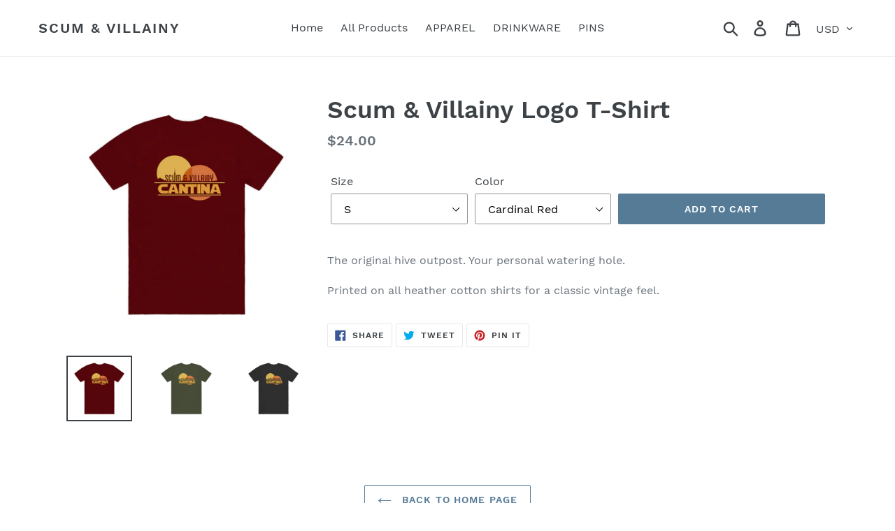

--- FILE ---
content_type: text/html; charset=utf-8
request_url: https://scumandvillainycantina.myshopify.com/collections/frontpage/products/scum-villainy-logo-t-shirt
body_size: 28129
content:
<!doctype html>
<html class="no-js" lang="en">
<head>
  <meta charset="utf-8">
  <meta http-equiv="X-UA-Compatible" content="IE=edge,chrome=1">
  <meta name="viewport" content="width=device-width,initial-scale=1">
  <meta name="theme-color" content="#557b97">
  <link rel="canonical" href="https://scumandvillainycantina.myshopify.com/products/scum-villainy-logo-t-shirt"><title>Scum &amp; Villainy Logo T-Shirt</title><meta name="description" content="The original hive outpost. Your personal watering hole. Printed on all heather cotton shirts for a classic vintage feel. "><!-- /snippets/social-meta-tags.liquid -->




<meta property="og:site_name" content="Scum &amp; Villainy">
<meta property="og:url" content="https://scumandvillainycantina.myshopify.com/products/scum-villainy-logo-t-shirt">
<meta property="og:title" content="Scum & Villainy Logo T-Shirt">
<meta property="og:type" content="product">
<meta property="og:description" content="The original hive outpost. Your personal watering hole. Printed on all heather cotton shirts for a classic vintage feel. ">

  <meta property="og:price:amount" content="24.00">
  <meta property="og:price:currency" content="USD">

<meta property="og:image" content="http://scumandvillainycantina.myshopify.com/cdn/shop/products/scum-logo-cardinal_1200x1200.jpg?v=1565214980"><meta property="og:image" content="http://scumandvillainycantina.myshopify.com/cdn/shop/products/scum-logo-miligreen_1200x1200.jpg?v=1565214980"><meta property="og:image" content="http://scumandvillainycantina.myshopify.com/cdn/shop/products/scum-logo-charcoal_1200x1200.jpg?v=1565214980">
<meta property="og:image:secure_url" content="https://scumandvillainycantina.myshopify.com/cdn/shop/products/scum-logo-cardinal_1200x1200.jpg?v=1565214980"><meta property="og:image:secure_url" content="https://scumandvillainycantina.myshopify.com/cdn/shop/products/scum-logo-miligreen_1200x1200.jpg?v=1565214980"><meta property="og:image:secure_url" content="https://scumandvillainycantina.myshopify.com/cdn/shop/products/scum-logo-charcoal_1200x1200.jpg?v=1565214980">


<meta name="twitter:card" content="summary_large_image">
<meta name="twitter:title" content="Scum & Villainy Logo T-Shirt">
<meta name="twitter:description" content="The original hive outpost. Your personal watering hole. Printed on all heather cotton shirts for a classic vintage feel. ">


  <link href="//scumandvillainycantina.myshopify.com/cdn/shop/t/1/assets/theme.scss.css?v=183040194296346687101674776599" rel="stylesheet" type="text/css" media="all" />

  <script>
    var theme = {
      strings: {
        addToCart: "Add to cart",
        soldOut: "Sold out",
        unavailable: "Unavailable",
        regularPrice: "Regular price",
        sale: "Sale",
        showMore: "Show More",
        showLess: "Show Less",
        addressError: "Error looking up that address",
        addressNoResults: "No results for that address",
        addressQueryLimit: "You have exceeded the Google API usage limit. Consider upgrading to a \u003ca href=\"https:\/\/developers.google.com\/maps\/premium\/usage-limits\"\u003ePremium Plan\u003c\/a\u003e.",
        authError: "There was a problem authenticating your Google Maps account.",
        newWindow: "Opens in a new window.",
        external: "Opens external website.",
        newWindowExternal: "Opens external website in a new window."
      },
      moneyFormat: "${{amount}}"
    }

    document.documentElement.className = document.documentElement.className.replace('no-js', 'js');
  </script><script src="//scumandvillainycantina.myshopify.com/cdn/shop/t/1/assets/lazysizes.js?v=68441465964607740661551649391" async="async"></script>
  <script src="//scumandvillainycantina.myshopify.com/cdn/shop/t/1/assets/vendor.js?v=121857302354663160541551649392" defer="defer"></script>
  <script src="//scumandvillainycantina.myshopify.com/cdn/shop/t/1/assets/theme.js?v=34079308146853762781639151749" defer="defer"></script>

  <script>window.performance && window.performance.mark && window.performance.mark('shopify.content_for_header.start');</script><meta id="shopify-digital-wallet" name="shopify-digital-wallet" content="/2090106929/digital_wallets/dialog">
<meta name="shopify-checkout-api-token" content="90129b5a63a6b13dc10aa7441e1ebb3c">
<meta id="in-context-paypal-metadata" data-shop-id="2090106929" data-venmo-supported="false" data-environment="production" data-locale="en_US" data-paypal-v4="true" data-currency="USD">
<link rel="alternate" type="application/json+oembed" href="https://scumandvillainycantina.myshopify.com/products/scum-villainy-logo-t-shirt.oembed">
<script async="async" src="/checkouts/internal/preloads.js?locale=en-US"></script>
<link rel="preconnect" href="https://shop.app" crossorigin="anonymous">
<script async="async" src="https://shop.app/checkouts/internal/preloads.js?locale=en-US&shop_id=2090106929" crossorigin="anonymous"></script>
<script id="apple-pay-shop-capabilities" type="application/json">{"shopId":2090106929,"countryCode":"US","currencyCode":"USD","merchantCapabilities":["supports3DS"],"merchantId":"gid:\/\/shopify\/Shop\/2090106929","merchantName":"Scum \u0026 Villainy","requiredBillingContactFields":["postalAddress","email"],"requiredShippingContactFields":["postalAddress","email"],"shippingType":"shipping","supportedNetworks":["visa","masterCard","amex","discover","elo","jcb"],"total":{"type":"pending","label":"Scum \u0026 Villainy","amount":"1.00"},"shopifyPaymentsEnabled":true,"supportsSubscriptions":true}</script>
<script id="shopify-features" type="application/json">{"accessToken":"90129b5a63a6b13dc10aa7441e1ebb3c","betas":["rich-media-storefront-analytics"],"domain":"scumandvillainycantina.myshopify.com","predictiveSearch":true,"shopId":2090106929,"locale":"en"}</script>
<script>var Shopify = Shopify || {};
Shopify.shop = "scumandvillainycantina.myshopify.com";
Shopify.locale = "en";
Shopify.currency = {"active":"USD","rate":"1.0"};
Shopify.country = "US";
Shopify.theme = {"name":"Debut","id":38580977713,"schema_name":"Debut","schema_version":"11.1.4","theme_store_id":796,"role":"main"};
Shopify.theme.handle = "null";
Shopify.theme.style = {"id":null,"handle":null};
Shopify.cdnHost = "scumandvillainycantina.myshopify.com/cdn";
Shopify.routes = Shopify.routes || {};
Shopify.routes.root = "/";</script>
<script type="module">!function(o){(o.Shopify=o.Shopify||{}).modules=!0}(window);</script>
<script>!function(o){function n(){var o=[];function n(){o.push(Array.prototype.slice.apply(arguments))}return n.q=o,n}var t=o.Shopify=o.Shopify||{};t.loadFeatures=n(),t.autoloadFeatures=n()}(window);</script>
<script>
  window.ShopifyPay = window.ShopifyPay || {};
  window.ShopifyPay.apiHost = "shop.app\/pay";
  window.ShopifyPay.redirectState = null;
</script>
<script id="shop-js-analytics" type="application/json">{"pageType":"product"}</script>
<script defer="defer" async type="module" src="//scumandvillainycantina.myshopify.com/cdn/shopifycloud/shop-js/modules/v2/client.init-shop-cart-sync_C5BV16lS.en.esm.js"></script>
<script defer="defer" async type="module" src="//scumandvillainycantina.myshopify.com/cdn/shopifycloud/shop-js/modules/v2/chunk.common_CygWptCX.esm.js"></script>
<script type="module">
  await import("//scumandvillainycantina.myshopify.com/cdn/shopifycloud/shop-js/modules/v2/client.init-shop-cart-sync_C5BV16lS.en.esm.js");
await import("//scumandvillainycantina.myshopify.com/cdn/shopifycloud/shop-js/modules/v2/chunk.common_CygWptCX.esm.js");

  window.Shopify.SignInWithShop?.initShopCartSync?.({"fedCMEnabled":true,"windoidEnabled":true});

</script>
<script>
  window.Shopify = window.Shopify || {};
  if (!window.Shopify.featureAssets) window.Shopify.featureAssets = {};
  window.Shopify.featureAssets['shop-js'] = {"shop-cart-sync":["modules/v2/client.shop-cart-sync_ZFArdW7E.en.esm.js","modules/v2/chunk.common_CygWptCX.esm.js"],"init-fed-cm":["modules/v2/client.init-fed-cm_CmiC4vf6.en.esm.js","modules/v2/chunk.common_CygWptCX.esm.js"],"shop-button":["modules/v2/client.shop-button_tlx5R9nI.en.esm.js","modules/v2/chunk.common_CygWptCX.esm.js"],"shop-cash-offers":["modules/v2/client.shop-cash-offers_DOA2yAJr.en.esm.js","modules/v2/chunk.common_CygWptCX.esm.js","modules/v2/chunk.modal_D71HUcav.esm.js"],"init-windoid":["modules/v2/client.init-windoid_sURxWdc1.en.esm.js","modules/v2/chunk.common_CygWptCX.esm.js"],"shop-toast-manager":["modules/v2/client.shop-toast-manager_ClPi3nE9.en.esm.js","modules/v2/chunk.common_CygWptCX.esm.js"],"init-shop-email-lookup-coordinator":["modules/v2/client.init-shop-email-lookup-coordinator_B8hsDcYM.en.esm.js","modules/v2/chunk.common_CygWptCX.esm.js"],"init-shop-cart-sync":["modules/v2/client.init-shop-cart-sync_C5BV16lS.en.esm.js","modules/v2/chunk.common_CygWptCX.esm.js"],"avatar":["modules/v2/client.avatar_BTnouDA3.en.esm.js"],"pay-button":["modules/v2/client.pay-button_FdsNuTd3.en.esm.js","modules/v2/chunk.common_CygWptCX.esm.js"],"init-customer-accounts":["modules/v2/client.init-customer-accounts_DxDtT_ad.en.esm.js","modules/v2/client.shop-login-button_C5VAVYt1.en.esm.js","modules/v2/chunk.common_CygWptCX.esm.js","modules/v2/chunk.modal_D71HUcav.esm.js"],"init-shop-for-new-customer-accounts":["modules/v2/client.init-shop-for-new-customer-accounts_ChsxoAhi.en.esm.js","modules/v2/client.shop-login-button_C5VAVYt1.en.esm.js","modules/v2/chunk.common_CygWptCX.esm.js","modules/v2/chunk.modal_D71HUcav.esm.js"],"shop-login-button":["modules/v2/client.shop-login-button_C5VAVYt1.en.esm.js","modules/v2/chunk.common_CygWptCX.esm.js","modules/v2/chunk.modal_D71HUcav.esm.js"],"init-customer-accounts-sign-up":["modules/v2/client.init-customer-accounts-sign-up_CPSyQ0Tj.en.esm.js","modules/v2/client.shop-login-button_C5VAVYt1.en.esm.js","modules/v2/chunk.common_CygWptCX.esm.js","modules/v2/chunk.modal_D71HUcav.esm.js"],"shop-follow-button":["modules/v2/client.shop-follow-button_Cva4Ekp9.en.esm.js","modules/v2/chunk.common_CygWptCX.esm.js","modules/v2/chunk.modal_D71HUcav.esm.js"],"checkout-modal":["modules/v2/client.checkout-modal_BPM8l0SH.en.esm.js","modules/v2/chunk.common_CygWptCX.esm.js","modules/v2/chunk.modal_D71HUcav.esm.js"],"lead-capture":["modules/v2/client.lead-capture_Bi8yE_yS.en.esm.js","modules/v2/chunk.common_CygWptCX.esm.js","modules/v2/chunk.modal_D71HUcav.esm.js"],"shop-login":["modules/v2/client.shop-login_D6lNrXab.en.esm.js","modules/v2/chunk.common_CygWptCX.esm.js","modules/v2/chunk.modal_D71HUcav.esm.js"],"payment-terms":["modules/v2/client.payment-terms_CZxnsJam.en.esm.js","modules/v2/chunk.common_CygWptCX.esm.js","modules/v2/chunk.modal_D71HUcav.esm.js"]};
</script>
<script>(function() {
  var isLoaded = false;
  function asyncLoad() {
    if (isLoaded) return;
    isLoaded = true;
    var urls = ["https:\/\/static.rechargecdn.com\/static\/js\/recharge.js?shop=scumandvillainycantina.myshopify.com"];
    for (var i = 0; i < urls.length; i++) {
      var s = document.createElement('script');
      s.type = 'text/javascript';
      s.async = true;
      s.src = urls[i];
      var x = document.getElementsByTagName('script')[0];
      x.parentNode.insertBefore(s, x);
    }
  };
  if(window.attachEvent) {
    window.attachEvent('onload', asyncLoad);
  } else {
    window.addEventListener('load', asyncLoad, false);
  }
})();</script>
<script id="__st">var __st={"a":2090106929,"offset":-28800,"reqid":"caefb530-2375-48f0-8438-3395580a2cbb-1768812832","pageurl":"scumandvillainycantina.myshopify.com\/collections\/frontpage\/products\/scum-villainy-logo-t-shirt","u":"6eabe6958a19","p":"product","rtyp":"product","rid":1871373631537};</script>
<script>window.ShopifyPaypalV4VisibilityTracking = true;</script>
<script id="captcha-bootstrap">!function(){'use strict';const t='contact',e='account',n='new_comment',o=[[t,t],['blogs',n],['comments',n],[t,'customer']],c=[[e,'customer_login'],[e,'guest_login'],[e,'recover_customer_password'],[e,'create_customer']],r=t=>t.map((([t,e])=>`form[action*='/${t}']:not([data-nocaptcha='true']) input[name='form_type'][value='${e}']`)).join(','),a=t=>()=>t?[...document.querySelectorAll(t)].map((t=>t.form)):[];function s(){const t=[...o],e=r(t);return a(e)}const i='password',u='form_key',d=['recaptcha-v3-token','g-recaptcha-response','h-captcha-response',i],f=()=>{try{return window.sessionStorage}catch{return}},m='__shopify_v',_=t=>t.elements[u];function p(t,e,n=!1){try{const o=window.sessionStorage,c=JSON.parse(o.getItem(e)),{data:r}=function(t){const{data:e,action:n}=t;return t[m]||n?{data:e,action:n}:{data:t,action:n}}(c);for(const[e,n]of Object.entries(r))t.elements[e]&&(t.elements[e].value=n);n&&o.removeItem(e)}catch(o){console.error('form repopulation failed',{error:o})}}const l='form_type',E='cptcha';function T(t){t.dataset[E]=!0}const w=window,h=w.document,L='Shopify',v='ce_forms',y='captcha';let A=!1;((t,e)=>{const n=(g='f06e6c50-85a8-45c8-87d0-21a2b65856fe',I='https://cdn.shopify.com/shopifycloud/storefront-forms-hcaptcha/ce_storefront_forms_captcha_hcaptcha.v1.5.2.iife.js',D={infoText:'Protected by hCaptcha',privacyText:'Privacy',termsText:'Terms'},(t,e,n)=>{const o=w[L][v],c=o.bindForm;if(c)return c(t,g,e,D).then(n);var r;o.q.push([[t,g,e,D],n]),r=I,A||(h.body.append(Object.assign(h.createElement('script'),{id:'captcha-provider',async:!0,src:r})),A=!0)});var g,I,D;w[L]=w[L]||{},w[L][v]=w[L][v]||{},w[L][v].q=[],w[L][y]=w[L][y]||{},w[L][y].protect=function(t,e){n(t,void 0,e),T(t)},Object.freeze(w[L][y]),function(t,e,n,w,h,L){const[v,y,A,g]=function(t,e,n){const i=e?o:[],u=t?c:[],d=[...i,...u],f=r(d),m=r(i),_=r(d.filter((([t,e])=>n.includes(e))));return[a(f),a(m),a(_),s()]}(w,h,L),I=t=>{const e=t.target;return e instanceof HTMLFormElement?e:e&&e.form},D=t=>v().includes(t);t.addEventListener('submit',(t=>{const e=I(t);if(!e)return;const n=D(e)&&!e.dataset.hcaptchaBound&&!e.dataset.recaptchaBound,o=_(e),c=g().includes(e)&&(!o||!o.value);(n||c)&&t.preventDefault(),c&&!n&&(function(t){try{if(!f())return;!function(t){const e=f();if(!e)return;const n=_(t);if(!n)return;const o=n.value;o&&e.removeItem(o)}(t);const e=Array.from(Array(32),(()=>Math.random().toString(36)[2])).join('');!function(t,e){_(t)||t.append(Object.assign(document.createElement('input'),{type:'hidden',name:u})),t.elements[u].value=e}(t,e),function(t,e){const n=f();if(!n)return;const o=[...t.querySelectorAll(`input[type='${i}']`)].map((({name:t})=>t)),c=[...d,...o],r={};for(const[a,s]of new FormData(t).entries())c.includes(a)||(r[a]=s);n.setItem(e,JSON.stringify({[m]:1,action:t.action,data:r}))}(t,e)}catch(e){console.error('failed to persist form',e)}}(e),e.submit())}));const S=(t,e)=>{t&&!t.dataset[E]&&(n(t,e.some((e=>e===t))),T(t))};for(const o of['focusin','change'])t.addEventListener(o,(t=>{const e=I(t);D(e)&&S(e,y())}));const B=e.get('form_key'),M=e.get(l),P=B&&M;t.addEventListener('DOMContentLoaded',(()=>{const t=y();if(P)for(const e of t)e.elements[l].value===M&&p(e,B);[...new Set([...A(),...v().filter((t=>'true'===t.dataset.shopifyCaptcha))])].forEach((e=>S(e,t)))}))}(h,new URLSearchParams(w.location.search),n,t,e,['guest_login'])})(!0,!0)}();</script>
<script integrity="sha256-4kQ18oKyAcykRKYeNunJcIwy7WH5gtpwJnB7kiuLZ1E=" data-source-attribution="shopify.loadfeatures" defer="defer" src="//scumandvillainycantina.myshopify.com/cdn/shopifycloud/storefront/assets/storefront/load_feature-a0a9edcb.js" crossorigin="anonymous"></script>
<script crossorigin="anonymous" defer="defer" src="//scumandvillainycantina.myshopify.com/cdn/shopifycloud/storefront/assets/shopify_pay/storefront-65b4c6d7.js?v=20250812"></script>
<script data-source-attribution="shopify.dynamic_checkout.dynamic.init">var Shopify=Shopify||{};Shopify.PaymentButton=Shopify.PaymentButton||{isStorefrontPortableWallets:!0,init:function(){window.Shopify.PaymentButton.init=function(){};var t=document.createElement("script");t.src="https://scumandvillainycantina.myshopify.com/cdn/shopifycloud/portable-wallets/latest/portable-wallets.en.js",t.type="module",document.head.appendChild(t)}};
</script>
<script data-source-attribution="shopify.dynamic_checkout.buyer_consent">
  function portableWalletsHideBuyerConsent(e){var t=document.getElementById("shopify-buyer-consent"),n=document.getElementById("shopify-subscription-policy-button");t&&n&&(t.classList.add("hidden"),t.setAttribute("aria-hidden","true"),n.removeEventListener("click",e))}function portableWalletsShowBuyerConsent(e){var t=document.getElementById("shopify-buyer-consent"),n=document.getElementById("shopify-subscription-policy-button");t&&n&&(t.classList.remove("hidden"),t.removeAttribute("aria-hidden"),n.addEventListener("click",e))}window.Shopify?.PaymentButton&&(window.Shopify.PaymentButton.hideBuyerConsent=portableWalletsHideBuyerConsent,window.Shopify.PaymentButton.showBuyerConsent=portableWalletsShowBuyerConsent);
</script>
<script data-source-attribution="shopify.dynamic_checkout.cart.bootstrap">document.addEventListener("DOMContentLoaded",(function(){function t(){return document.querySelector("shopify-accelerated-checkout-cart, shopify-accelerated-checkout")}if(t())Shopify.PaymentButton.init();else{new MutationObserver((function(e,n){t()&&(Shopify.PaymentButton.init(),n.disconnect())})).observe(document.body,{childList:!0,subtree:!0})}}));
</script>
<link id="shopify-accelerated-checkout-styles" rel="stylesheet" media="screen" href="https://scumandvillainycantina.myshopify.com/cdn/shopifycloud/portable-wallets/latest/accelerated-checkout-backwards-compat.css" crossorigin="anonymous">
<style id="shopify-accelerated-checkout-cart">
        #shopify-buyer-consent {
  margin-top: 1em;
  display: inline-block;
  width: 100%;
}

#shopify-buyer-consent.hidden {
  display: none;
}

#shopify-subscription-policy-button {
  background: none;
  border: none;
  padding: 0;
  text-decoration: underline;
  font-size: inherit;
  cursor: pointer;
}

#shopify-subscription-policy-button::before {
  box-shadow: none;
}

      </style>

<script>window.performance && window.performance.mark && window.performance.mark('shopify.content_for_header.end');</script>
<link href="https://monorail-edge.shopifysvc.com" rel="dns-prefetch">
<script>(function(){if ("sendBeacon" in navigator && "performance" in window) {try {var session_token_from_headers = performance.getEntriesByType('navigation')[0].serverTiming.find(x => x.name == '_s').description;} catch {var session_token_from_headers = undefined;}var session_cookie_matches = document.cookie.match(/_shopify_s=([^;]*)/);var session_token_from_cookie = session_cookie_matches && session_cookie_matches.length === 2 ? session_cookie_matches[1] : "";var session_token = session_token_from_headers || session_token_from_cookie || "";function handle_abandonment_event(e) {var entries = performance.getEntries().filter(function(entry) {return /monorail-edge.shopifysvc.com/.test(entry.name);});if (!window.abandonment_tracked && entries.length === 0) {window.abandonment_tracked = true;var currentMs = Date.now();var navigation_start = performance.timing.navigationStart;var payload = {shop_id: 2090106929,url: window.location.href,navigation_start,duration: currentMs - navigation_start,session_token,page_type: "product"};window.navigator.sendBeacon("https://monorail-edge.shopifysvc.com/v1/produce", JSON.stringify({schema_id: "online_store_buyer_site_abandonment/1.1",payload: payload,metadata: {event_created_at_ms: currentMs,event_sent_at_ms: currentMs}}));}}window.addEventListener('pagehide', handle_abandonment_event);}}());</script>
<script id="web-pixels-manager-setup">(function e(e,d,r,n,o){if(void 0===o&&(o={}),!Boolean(null===(a=null===(i=window.Shopify)||void 0===i?void 0:i.analytics)||void 0===a?void 0:a.replayQueue)){var i,a;window.Shopify=window.Shopify||{};var t=window.Shopify;t.analytics=t.analytics||{};var s=t.analytics;s.replayQueue=[],s.publish=function(e,d,r){return s.replayQueue.push([e,d,r]),!0};try{self.performance.mark("wpm:start")}catch(e){}var l=function(){var e={modern:/Edge?\/(1{2}[4-9]|1[2-9]\d|[2-9]\d{2}|\d{4,})\.\d+(\.\d+|)|Firefox\/(1{2}[4-9]|1[2-9]\d|[2-9]\d{2}|\d{4,})\.\d+(\.\d+|)|Chrom(ium|e)\/(9{2}|\d{3,})\.\d+(\.\d+|)|(Maci|X1{2}).+ Version\/(15\.\d+|(1[6-9]|[2-9]\d|\d{3,})\.\d+)([,.]\d+|)( \(\w+\)|)( Mobile\/\w+|) Safari\/|Chrome.+OPR\/(9{2}|\d{3,})\.\d+\.\d+|(CPU[ +]OS|iPhone[ +]OS|CPU[ +]iPhone|CPU IPhone OS|CPU iPad OS)[ +]+(15[._]\d+|(1[6-9]|[2-9]\d|\d{3,})[._]\d+)([._]\d+|)|Android:?[ /-](13[3-9]|1[4-9]\d|[2-9]\d{2}|\d{4,})(\.\d+|)(\.\d+|)|Android.+Firefox\/(13[5-9]|1[4-9]\d|[2-9]\d{2}|\d{4,})\.\d+(\.\d+|)|Android.+Chrom(ium|e)\/(13[3-9]|1[4-9]\d|[2-9]\d{2}|\d{4,})\.\d+(\.\d+|)|SamsungBrowser\/([2-9]\d|\d{3,})\.\d+/,legacy:/Edge?\/(1[6-9]|[2-9]\d|\d{3,})\.\d+(\.\d+|)|Firefox\/(5[4-9]|[6-9]\d|\d{3,})\.\d+(\.\d+|)|Chrom(ium|e)\/(5[1-9]|[6-9]\d|\d{3,})\.\d+(\.\d+|)([\d.]+$|.*Safari\/(?![\d.]+ Edge\/[\d.]+$))|(Maci|X1{2}).+ Version\/(10\.\d+|(1[1-9]|[2-9]\d|\d{3,})\.\d+)([,.]\d+|)( \(\w+\)|)( Mobile\/\w+|) Safari\/|Chrome.+OPR\/(3[89]|[4-9]\d|\d{3,})\.\d+\.\d+|(CPU[ +]OS|iPhone[ +]OS|CPU[ +]iPhone|CPU IPhone OS|CPU iPad OS)[ +]+(10[._]\d+|(1[1-9]|[2-9]\d|\d{3,})[._]\d+)([._]\d+|)|Android:?[ /-](13[3-9]|1[4-9]\d|[2-9]\d{2}|\d{4,})(\.\d+|)(\.\d+|)|Mobile Safari.+OPR\/([89]\d|\d{3,})\.\d+\.\d+|Android.+Firefox\/(13[5-9]|1[4-9]\d|[2-9]\d{2}|\d{4,})\.\d+(\.\d+|)|Android.+Chrom(ium|e)\/(13[3-9]|1[4-9]\d|[2-9]\d{2}|\d{4,})\.\d+(\.\d+|)|Android.+(UC? ?Browser|UCWEB|U3)[ /]?(15\.([5-9]|\d{2,})|(1[6-9]|[2-9]\d|\d{3,})\.\d+)\.\d+|SamsungBrowser\/(5\.\d+|([6-9]|\d{2,})\.\d+)|Android.+MQ{2}Browser\/(14(\.(9|\d{2,})|)|(1[5-9]|[2-9]\d|\d{3,})(\.\d+|))(\.\d+|)|K[Aa][Ii]OS\/(3\.\d+|([4-9]|\d{2,})\.\d+)(\.\d+|)/},d=e.modern,r=e.legacy,n=navigator.userAgent;return n.match(d)?"modern":n.match(r)?"legacy":"unknown"}(),u="modern"===l?"modern":"legacy",c=(null!=n?n:{modern:"",legacy:""})[u],f=function(e){return[e.baseUrl,"/wpm","/b",e.hashVersion,"modern"===e.buildTarget?"m":"l",".js"].join("")}({baseUrl:d,hashVersion:r,buildTarget:u}),m=function(e){var d=e.version,r=e.bundleTarget,n=e.surface,o=e.pageUrl,i=e.monorailEndpoint;return{emit:function(e){var a=e.status,t=e.errorMsg,s=(new Date).getTime(),l=JSON.stringify({metadata:{event_sent_at_ms:s},events:[{schema_id:"web_pixels_manager_load/3.1",payload:{version:d,bundle_target:r,page_url:o,status:a,surface:n,error_msg:t},metadata:{event_created_at_ms:s}}]});if(!i)return console&&console.warn&&console.warn("[Web Pixels Manager] No Monorail endpoint provided, skipping logging."),!1;try{return self.navigator.sendBeacon.bind(self.navigator)(i,l)}catch(e){}var u=new XMLHttpRequest;try{return u.open("POST",i,!0),u.setRequestHeader("Content-Type","text/plain"),u.send(l),!0}catch(e){return console&&console.warn&&console.warn("[Web Pixels Manager] Got an unhandled error while logging to Monorail."),!1}}}}({version:r,bundleTarget:l,surface:e.surface,pageUrl:self.location.href,monorailEndpoint:e.monorailEndpoint});try{o.browserTarget=l,function(e){var d=e.src,r=e.async,n=void 0===r||r,o=e.onload,i=e.onerror,a=e.sri,t=e.scriptDataAttributes,s=void 0===t?{}:t,l=document.createElement("script"),u=document.querySelector("head"),c=document.querySelector("body");if(l.async=n,l.src=d,a&&(l.integrity=a,l.crossOrigin="anonymous"),s)for(var f in s)if(Object.prototype.hasOwnProperty.call(s,f))try{l.dataset[f]=s[f]}catch(e){}if(o&&l.addEventListener("load",o),i&&l.addEventListener("error",i),u)u.appendChild(l);else{if(!c)throw new Error("Did not find a head or body element to append the script");c.appendChild(l)}}({src:f,async:!0,onload:function(){if(!function(){var e,d;return Boolean(null===(d=null===(e=window.Shopify)||void 0===e?void 0:e.analytics)||void 0===d?void 0:d.initialized)}()){var d=window.webPixelsManager.init(e)||void 0;if(d){var r=window.Shopify.analytics;r.replayQueue.forEach((function(e){var r=e[0],n=e[1],o=e[2];d.publishCustomEvent(r,n,o)})),r.replayQueue=[],r.publish=d.publishCustomEvent,r.visitor=d.visitor,r.initialized=!0}}},onerror:function(){return m.emit({status:"failed",errorMsg:"".concat(f," has failed to load")})},sri:function(e){var d=/^sha384-[A-Za-z0-9+/=]+$/;return"string"==typeof e&&d.test(e)}(c)?c:"",scriptDataAttributes:o}),m.emit({status:"loading"})}catch(e){m.emit({status:"failed",errorMsg:(null==e?void 0:e.message)||"Unknown error"})}}})({shopId: 2090106929,storefrontBaseUrl: "https://scumandvillainycantina.myshopify.com",extensionsBaseUrl: "https://extensions.shopifycdn.com/cdn/shopifycloud/web-pixels-manager",monorailEndpoint: "https://monorail-edge.shopifysvc.com/unstable/produce_batch",surface: "storefront-renderer",enabledBetaFlags: ["2dca8a86"],webPixelsConfigList: [{"id":"shopify-app-pixel","configuration":"{}","eventPayloadVersion":"v1","runtimeContext":"STRICT","scriptVersion":"0450","apiClientId":"shopify-pixel","type":"APP","privacyPurposes":["ANALYTICS","MARKETING"]},{"id":"shopify-custom-pixel","eventPayloadVersion":"v1","runtimeContext":"LAX","scriptVersion":"0450","apiClientId":"shopify-pixel","type":"CUSTOM","privacyPurposes":["ANALYTICS","MARKETING"]}],isMerchantRequest: false,initData: {"shop":{"name":"Scum \u0026 Villainy","paymentSettings":{"currencyCode":"USD"},"myshopifyDomain":"scumandvillainycantina.myshopify.com","countryCode":"US","storefrontUrl":"https:\/\/scumandvillainycantina.myshopify.com"},"customer":null,"cart":null,"checkout":null,"productVariants":[{"price":{"amount":24.0,"currencyCode":"USD"},"product":{"title":"Scum \u0026 Villainy Logo T-Shirt","vendor":"scumandvillainycantina","id":"1871373631537","untranslatedTitle":"Scum \u0026 Villainy Logo T-Shirt","url":"\/products\/scum-villainy-logo-t-shirt","type":"Shirts"},"id":"14590093852721","image":{"src":"\/\/scumandvillainycantina.myshopify.com\/cdn\/shop\/products\/scum-logo-cardinal.jpg?v=1565214980"},"sku":"","title":"S \/ Cardinal Red","untranslatedTitle":"S \/ Cardinal Red"},{"price":{"amount":24.0,"currencyCode":"USD"},"product":{"title":"Scum \u0026 Villainy Logo T-Shirt","vendor":"scumandvillainycantina","id":"1871373631537","untranslatedTitle":"Scum \u0026 Villainy Logo T-Shirt","url":"\/products\/scum-villainy-logo-t-shirt","type":"Shirts"},"id":"14590093918257","image":{"src":"\/\/scumandvillainycantina.myshopify.com\/cdn\/shop\/products\/scum-logo-charcoal.jpg?v=1565214980"},"sku":"","title":"S \/ Charcoal Black","untranslatedTitle":"S \/ Charcoal Black"},{"price":{"amount":24.0,"currencyCode":"USD"},"product":{"title":"Scum \u0026 Villainy Logo T-Shirt","vendor":"scumandvillainycantina","id":"1871373631537","untranslatedTitle":"Scum \u0026 Villainy Logo T-Shirt","url":"\/products\/scum-villainy-logo-t-shirt","type":"Shirts"},"id":"14590093951025","image":{"src":"\/\/scumandvillainycantina.myshopify.com\/cdn\/shop\/products\/scum-logo-miligreen.jpg?v=1565214980"},"sku":"","title":"S \/ Military Green","untranslatedTitle":"S \/ Military Green"},{"price":{"amount":24.0,"currencyCode":"USD"},"product":{"title":"Scum \u0026 Villainy Logo T-Shirt","vendor":"scumandvillainycantina","id":"1871373631537","untranslatedTitle":"Scum \u0026 Villainy Logo T-Shirt","url":"\/products\/scum-villainy-logo-t-shirt","type":"Shirts"},"id":"14590093983793","image":{"src":"\/\/scumandvillainycantina.myshopify.com\/cdn\/shop\/products\/scum-logo-cardinal.jpg?v=1565214980"},"sku":"","title":"M \/ Cardinal Red","untranslatedTitle":"M \/ Cardinal Red"},{"price":{"amount":24.0,"currencyCode":"USD"},"product":{"title":"Scum \u0026 Villainy Logo T-Shirt","vendor":"scumandvillainycantina","id":"1871373631537","untranslatedTitle":"Scum \u0026 Villainy Logo T-Shirt","url":"\/products\/scum-villainy-logo-t-shirt","type":"Shirts"},"id":"14590094049329","image":{"src":"\/\/scumandvillainycantina.myshopify.com\/cdn\/shop\/products\/scum-logo-charcoal.jpg?v=1565214980"},"sku":"","title":"M \/ Charcoal Black","untranslatedTitle":"M \/ Charcoal Black"},{"price":{"amount":24.0,"currencyCode":"USD"},"product":{"title":"Scum \u0026 Villainy Logo T-Shirt","vendor":"scumandvillainycantina","id":"1871373631537","untranslatedTitle":"Scum \u0026 Villainy Logo T-Shirt","url":"\/products\/scum-villainy-logo-t-shirt","type":"Shirts"},"id":"14590094082097","image":{"src":"\/\/scumandvillainycantina.myshopify.com\/cdn\/shop\/products\/scum-logo-miligreen.jpg?v=1565214980"},"sku":"","title":"M \/ Military Green","untranslatedTitle":"M \/ Military Green"},{"price":{"amount":24.0,"currencyCode":"USD"},"product":{"title":"Scum \u0026 Villainy Logo T-Shirt","vendor":"scumandvillainycantina","id":"1871373631537","untranslatedTitle":"Scum \u0026 Villainy Logo T-Shirt","url":"\/products\/scum-villainy-logo-t-shirt","type":"Shirts"},"id":"14590094114865","image":{"src":"\/\/scumandvillainycantina.myshopify.com\/cdn\/shop\/products\/scum-logo-cardinal.jpg?v=1565214980"},"sku":"","title":"L \/ Cardinal Red","untranslatedTitle":"L \/ Cardinal Red"},{"price":{"amount":24.0,"currencyCode":"USD"},"product":{"title":"Scum \u0026 Villainy Logo T-Shirt","vendor":"scumandvillainycantina","id":"1871373631537","untranslatedTitle":"Scum \u0026 Villainy Logo T-Shirt","url":"\/products\/scum-villainy-logo-t-shirt","type":"Shirts"},"id":"14590094180401","image":{"src":"\/\/scumandvillainycantina.myshopify.com\/cdn\/shop\/products\/scum-logo-charcoal.jpg?v=1565214980"},"sku":"","title":"L \/ Charcoal Black","untranslatedTitle":"L \/ Charcoal Black"},{"price":{"amount":24.0,"currencyCode":"USD"},"product":{"title":"Scum \u0026 Villainy Logo T-Shirt","vendor":"scumandvillainycantina","id":"1871373631537","untranslatedTitle":"Scum \u0026 Villainy Logo T-Shirt","url":"\/products\/scum-villainy-logo-t-shirt","type":"Shirts"},"id":"14590094213169","image":{"src":"\/\/scumandvillainycantina.myshopify.com\/cdn\/shop\/products\/scum-logo-miligreen.jpg?v=1565214980"},"sku":"","title":"L \/ Military Green","untranslatedTitle":"L \/ Military Green"},{"price":{"amount":24.0,"currencyCode":"USD"},"product":{"title":"Scum \u0026 Villainy Logo T-Shirt","vendor":"scumandvillainycantina","id":"1871373631537","untranslatedTitle":"Scum \u0026 Villainy Logo T-Shirt","url":"\/products\/scum-villainy-logo-t-shirt","type":"Shirts"},"id":"14590094245937","image":{"src":"\/\/scumandvillainycantina.myshopify.com\/cdn\/shop\/products\/scum-logo-cardinal.jpg?v=1565214980"},"sku":"","title":"XL \/ Cardinal Red","untranslatedTitle":"XL \/ Cardinal Red"},{"price":{"amount":24.0,"currencyCode":"USD"},"product":{"title":"Scum \u0026 Villainy Logo T-Shirt","vendor":"scumandvillainycantina","id":"1871373631537","untranslatedTitle":"Scum \u0026 Villainy Logo T-Shirt","url":"\/products\/scum-villainy-logo-t-shirt","type":"Shirts"},"id":"14590094311473","image":{"src":"\/\/scumandvillainycantina.myshopify.com\/cdn\/shop\/products\/scum-logo-charcoal.jpg?v=1565214980"},"sku":"","title":"XL \/ Charcoal Black","untranslatedTitle":"XL \/ Charcoal Black"},{"price":{"amount":24.0,"currencyCode":"USD"},"product":{"title":"Scum \u0026 Villainy Logo T-Shirt","vendor":"scumandvillainycantina","id":"1871373631537","untranslatedTitle":"Scum \u0026 Villainy Logo T-Shirt","url":"\/products\/scum-villainy-logo-t-shirt","type":"Shirts"},"id":"14590094344241","image":{"src":"\/\/scumandvillainycantina.myshopify.com\/cdn\/shop\/products\/scum-logo-miligreen.jpg?v=1565214980"},"sku":"","title":"XL \/ Military Green","untranslatedTitle":"XL \/ Military Green"},{"price":{"amount":24.0,"currencyCode":"USD"},"product":{"title":"Scum \u0026 Villainy Logo T-Shirt","vendor":"scumandvillainycantina","id":"1871373631537","untranslatedTitle":"Scum \u0026 Villainy Logo T-Shirt","url":"\/products\/scum-villainy-logo-t-shirt","type":"Shirts"},"id":"14590094377009","image":{"src":"\/\/scumandvillainycantina.myshopify.com\/cdn\/shop\/products\/scum-logo-cardinal.jpg?v=1565214980"},"sku":"","title":"2XL \/ Cardinal Red","untranslatedTitle":"2XL \/ Cardinal Red"},{"price":{"amount":24.0,"currencyCode":"USD"},"product":{"title":"Scum \u0026 Villainy Logo T-Shirt","vendor":"scumandvillainycantina","id":"1871373631537","untranslatedTitle":"Scum \u0026 Villainy Logo T-Shirt","url":"\/products\/scum-villainy-logo-t-shirt","type":"Shirts"},"id":"14590094442545","image":{"src":"\/\/scumandvillainycantina.myshopify.com\/cdn\/shop\/products\/scum-logo-charcoal.jpg?v=1565214980"},"sku":"","title":"2XL \/ Charcoal Black","untranslatedTitle":"2XL \/ Charcoal Black"},{"price":{"amount":24.0,"currencyCode":"USD"},"product":{"title":"Scum \u0026 Villainy Logo T-Shirt","vendor":"scumandvillainycantina","id":"1871373631537","untranslatedTitle":"Scum \u0026 Villainy Logo T-Shirt","url":"\/products\/scum-villainy-logo-t-shirt","type":"Shirts"},"id":"14590094475313","image":{"src":"\/\/scumandvillainycantina.myshopify.com\/cdn\/shop\/products\/scum-logo-miligreen.jpg?v=1565214980"},"sku":"","title":"2XL \/ Military Green","untranslatedTitle":"2XL \/ Military Green"},{"price":{"amount":24.0,"currencyCode":"USD"},"product":{"title":"Scum \u0026 Villainy Logo T-Shirt","vendor":"scumandvillainycantina","id":"1871373631537","untranslatedTitle":"Scum \u0026 Villainy Logo T-Shirt","url":"\/products\/scum-villainy-logo-t-shirt","type":"Shirts"},"id":"14590094508081","image":{"src":"\/\/scumandvillainycantina.myshopify.com\/cdn\/shop\/products\/scum-logo-cardinal.jpg?v=1565214980"},"sku":"","title":"3XL \/ Cardinal Red","untranslatedTitle":"3XL \/ Cardinal Red"},{"price":{"amount":24.0,"currencyCode":"USD"},"product":{"title":"Scum \u0026 Villainy Logo T-Shirt","vendor":"scumandvillainycantina","id":"1871373631537","untranslatedTitle":"Scum \u0026 Villainy Logo T-Shirt","url":"\/products\/scum-villainy-logo-t-shirt","type":"Shirts"},"id":"14590094573617","image":{"src":"\/\/scumandvillainycantina.myshopify.com\/cdn\/shop\/products\/scum-logo-charcoal.jpg?v=1565214980"},"sku":"","title":"3XL \/ Charcoal Black","untranslatedTitle":"3XL \/ Charcoal Black"},{"price":{"amount":24.0,"currencyCode":"USD"},"product":{"title":"Scum \u0026 Villainy Logo T-Shirt","vendor":"scumandvillainycantina","id":"1871373631537","untranslatedTitle":"Scum \u0026 Villainy Logo T-Shirt","url":"\/products\/scum-villainy-logo-t-shirt","type":"Shirts"},"id":"14590094606385","image":{"src":"\/\/scumandvillainycantina.myshopify.com\/cdn\/shop\/products\/scum-logo-miligreen.jpg?v=1565214980"},"sku":"","title":"3XL \/ Military Green","untranslatedTitle":"3XL \/ Military Green"},{"price":{"amount":24.0,"currencyCode":"USD"},"product":{"title":"Scum \u0026 Villainy Logo T-Shirt","vendor":"scumandvillainycantina","id":"1871373631537","untranslatedTitle":"Scum \u0026 Villainy Logo T-Shirt","url":"\/products\/scum-villainy-logo-t-shirt","type":"Shirts"},"id":"14590094704689","image":{"src":"\/\/scumandvillainycantina.myshopify.com\/cdn\/shop\/products\/scum-logo-charcoal.jpg?v=1565214980"},"sku":"","title":"4XL \/ Charcoal Black","untranslatedTitle":"4XL \/ Charcoal Black"},{"price":{"amount":24.0,"currencyCode":"USD"},"product":{"title":"Scum \u0026 Villainy Logo T-Shirt","vendor":"scumandvillainycantina","id":"1871373631537","untranslatedTitle":"Scum \u0026 Villainy Logo T-Shirt","url":"\/products\/scum-villainy-logo-t-shirt","type":"Shirts"},"id":"14590094901297","image":{"src":"\/\/scumandvillainycantina.myshopify.com\/cdn\/shop\/products\/scum-logo-cardinal.jpg?v=1565214980"},"sku":"","title":"XS \/ Cardinal Red","untranslatedTitle":"XS \/ Cardinal Red"},{"price":{"amount":24.0,"currencyCode":"USD"},"product":{"title":"Scum \u0026 Villainy Logo T-Shirt","vendor":"scumandvillainycantina","id":"1871373631537","untranslatedTitle":"Scum \u0026 Villainy Logo T-Shirt","url":"\/products\/scum-villainy-logo-t-shirt","type":"Shirts"},"id":"14590094966833","image":{"src":"\/\/scumandvillainycantina.myshopify.com\/cdn\/shop\/products\/scum-logo-charcoal.jpg?v=1565214980"},"sku":"","title":"XS \/ Charcoal Black","untranslatedTitle":"XS \/ Charcoal Black"},{"price":{"amount":24.0,"currencyCode":"USD"},"product":{"title":"Scum \u0026 Villainy Logo T-Shirt","vendor":"scumandvillainycantina","id":"1871373631537","untranslatedTitle":"Scum \u0026 Villainy Logo T-Shirt","url":"\/products\/scum-villainy-logo-t-shirt","type":"Shirts"},"id":"14590094999601","image":{"src":"\/\/scumandvillainycantina.myshopify.com\/cdn\/shop\/products\/scum-logo-miligreen.jpg?v=1565214980"},"sku":"","title":"XS \/ Military Green","untranslatedTitle":"XS \/ Military Green"}],"purchasingCompany":null},},"https://scumandvillainycantina.myshopify.com/cdn","fcfee988w5aeb613cpc8e4bc33m6693e112",{"modern":"","legacy":""},{"shopId":"2090106929","storefrontBaseUrl":"https:\/\/scumandvillainycantina.myshopify.com","extensionBaseUrl":"https:\/\/extensions.shopifycdn.com\/cdn\/shopifycloud\/web-pixels-manager","surface":"storefront-renderer","enabledBetaFlags":"[\"2dca8a86\"]","isMerchantRequest":"false","hashVersion":"fcfee988w5aeb613cpc8e4bc33m6693e112","publish":"custom","events":"[[\"page_viewed\",{}],[\"product_viewed\",{\"productVariant\":{\"price\":{\"amount\":24.0,\"currencyCode\":\"USD\"},\"product\":{\"title\":\"Scum \u0026 Villainy Logo T-Shirt\",\"vendor\":\"scumandvillainycantina\",\"id\":\"1871373631537\",\"untranslatedTitle\":\"Scum \u0026 Villainy Logo T-Shirt\",\"url\":\"\/products\/scum-villainy-logo-t-shirt\",\"type\":\"Shirts\"},\"id\":\"14590093852721\",\"image\":{\"src\":\"\/\/scumandvillainycantina.myshopify.com\/cdn\/shop\/products\/scum-logo-cardinal.jpg?v=1565214980\"},\"sku\":\"\",\"title\":\"S \/ Cardinal Red\",\"untranslatedTitle\":\"S \/ Cardinal Red\"}}]]"});</script><script>
  window.ShopifyAnalytics = window.ShopifyAnalytics || {};
  window.ShopifyAnalytics.meta = window.ShopifyAnalytics.meta || {};
  window.ShopifyAnalytics.meta.currency = 'USD';
  var meta = {"product":{"id":1871373631537,"gid":"gid:\/\/shopify\/Product\/1871373631537","vendor":"scumandvillainycantina","type":"Shirts","handle":"scum-villainy-logo-t-shirt","variants":[{"id":14590093852721,"price":2400,"name":"Scum \u0026 Villainy Logo T-Shirt - S \/ Cardinal Red","public_title":"S \/ Cardinal Red","sku":""},{"id":14590093918257,"price":2400,"name":"Scum \u0026 Villainy Logo T-Shirt - S \/ Charcoal Black","public_title":"S \/ Charcoal Black","sku":""},{"id":14590093951025,"price":2400,"name":"Scum \u0026 Villainy Logo T-Shirt - S \/ Military Green","public_title":"S \/ Military Green","sku":""},{"id":14590093983793,"price":2400,"name":"Scum \u0026 Villainy Logo T-Shirt - M \/ Cardinal Red","public_title":"M \/ Cardinal Red","sku":""},{"id":14590094049329,"price":2400,"name":"Scum \u0026 Villainy Logo T-Shirt - M \/ Charcoal Black","public_title":"M \/ Charcoal Black","sku":""},{"id":14590094082097,"price":2400,"name":"Scum \u0026 Villainy Logo T-Shirt - M \/ Military Green","public_title":"M \/ Military Green","sku":""},{"id":14590094114865,"price":2400,"name":"Scum \u0026 Villainy Logo T-Shirt - L \/ Cardinal Red","public_title":"L \/ Cardinal Red","sku":""},{"id":14590094180401,"price":2400,"name":"Scum \u0026 Villainy Logo T-Shirt - L \/ Charcoal Black","public_title":"L \/ Charcoal Black","sku":""},{"id":14590094213169,"price":2400,"name":"Scum \u0026 Villainy Logo T-Shirt - L \/ Military Green","public_title":"L \/ Military Green","sku":""},{"id":14590094245937,"price":2400,"name":"Scum \u0026 Villainy Logo T-Shirt - XL \/ Cardinal Red","public_title":"XL \/ Cardinal Red","sku":""},{"id":14590094311473,"price":2400,"name":"Scum \u0026 Villainy Logo T-Shirt - XL \/ Charcoal Black","public_title":"XL \/ Charcoal Black","sku":""},{"id":14590094344241,"price":2400,"name":"Scum \u0026 Villainy Logo T-Shirt - XL \/ Military Green","public_title":"XL \/ Military Green","sku":""},{"id":14590094377009,"price":2400,"name":"Scum \u0026 Villainy Logo T-Shirt - 2XL \/ Cardinal Red","public_title":"2XL \/ Cardinal Red","sku":""},{"id":14590094442545,"price":2400,"name":"Scum \u0026 Villainy Logo T-Shirt - 2XL \/ Charcoal Black","public_title":"2XL \/ Charcoal Black","sku":""},{"id":14590094475313,"price":2400,"name":"Scum \u0026 Villainy Logo T-Shirt - 2XL \/ Military Green","public_title":"2XL \/ Military Green","sku":""},{"id":14590094508081,"price":2400,"name":"Scum \u0026 Villainy Logo T-Shirt - 3XL \/ Cardinal Red","public_title":"3XL \/ Cardinal Red","sku":""},{"id":14590094573617,"price":2400,"name":"Scum \u0026 Villainy Logo T-Shirt - 3XL \/ Charcoal Black","public_title":"3XL \/ Charcoal Black","sku":""},{"id":14590094606385,"price":2400,"name":"Scum \u0026 Villainy Logo T-Shirt - 3XL \/ Military Green","public_title":"3XL \/ Military Green","sku":""},{"id":14590094704689,"price":2400,"name":"Scum \u0026 Villainy Logo T-Shirt - 4XL \/ Charcoal Black","public_title":"4XL \/ Charcoal Black","sku":""},{"id":14590094901297,"price":2400,"name":"Scum \u0026 Villainy Logo T-Shirt - XS \/ Cardinal Red","public_title":"XS \/ Cardinal Red","sku":""},{"id":14590094966833,"price":2400,"name":"Scum \u0026 Villainy Logo T-Shirt - XS \/ Charcoal Black","public_title":"XS \/ Charcoal Black","sku":""},{"id":14590094999601,"price":2400,"name":"Scum \u0026 Villainy Logo T-Shirt - XS \/ Military Green","public_title":"XS \/ Military Green","sku":""}],"remote":false},"page":{"pageType":"product","resourceType":"product","resourceId":1871373631537,"requestId":"caefb530-2375-48f0-8438-3395580a2cbb-1768812832"}};
  for (var attr in meta) {
    window.ShopifyAnalytics.meta[attr] = meta[attr];
  }
</script>
<script class="analytics">
  (function () {
    var customDocumentWrite = function(content) {
      var jquery = null;

      if (window.jQuery) {
        jquery = window.jQuery;
      } else if (window.Checkout && window.Checkout.$) {
        jquery = window.Checkout.$;
      }

      if (jquery) {
        jquery('body').append(content);
      }
    };

    var hasLoggedConversion = function(token) {
      if (token) {
        return document.cookie.indexOf('loggedConversion=' + token) !== -1;
      }
      return false;
    }

    var setCookieIfConversion = function(token) {
      if (token) {
        var twoMonthsFromNow = new Date(Date.now());
        twoMonthsFromNow.setMonth(twoMonthsFromNow.getMonth() + 2);

        document.cookie = 'loggedConversion=' + token + '; expires=' + twoMonthsFromNow;
      }
    }

    var trekkie = window.ShopifyAnalytics.lib = window.trekkie = window.trekkie || [];
    if (trekkie.integrations) {
      return;
    }
    trekkie.methods = [
      'identify',
      'page',
      'ready',
      'track',
      'trackForm',
      'trackLink'
    ];
    trekkie.factory = function(method) {
      return function() {
        var args = Array.prototype.slice.call(arguments);
        args.unshift(method);
        trekkie.push(args);
        return trekkie;
      };
    };
    for (var i = 0; i < trekkie.methods.length; i++) {
      var key = trekkie.methods[i];
      trekkie[key] = trekkie.factory(key);
    }
    trekkie.load = function(config) {
      trekkie.config = config || {};
      trekkie.config.initialDocumentCookie = document.cookie;
      var first = document.getElementsByTagName('script')[0];
      var script = document.createElement('script');
      script.type = 'text/javascript';
      script.onerror = function(e) {
        var scriptFallback = document.createElement('script');
        scriptFallback.type = 'text/javascript';
        scriptFallback.onerror = function(error) {
                var Monorail = {
      produce: function produce(monorailDomain, schemaId, payload) {
        var currentMs = new Date().getTime();
        var event = {
          schema_id: schemaId,
          payload: payload,
          metadata: {
            event_created_at_ms: currentMs,
            event_sent_at_ms: currentMs
          }
        };
        return Monorail.sendRequest("https://" + monorailDomain + "/v1/produce", JSON.stringify(event));
      },
      sendRequest: function sendRequest(endpointUrl, payload) {
        // Try the sendBeacon API
        if (window && window.navigator && typeof window.navigator.sendBeacon === 'function' && typeof window.Blob === 'function' && !Monorail.isIos12()) {
          var blobData = new window.Blob([payload], {
            type: 'text/plain'
          });

          if (window.navigator.sendBeacon(endpointUrl, blobData)) {
            return true;
          } // sendBeacon was not successful

        } // XHR beacon

        var xhr = new XMLHttpRequest();

        try {
          xhr.open('POST', endpointUrl);
          xhr.setRequestHeader('Content-Type', 'text/plain');
          xhr.send(payload);
        } catch (e) {
          console.log(e);
        }

        return false;
      },
      isIos12: function isIos12() {
        return window.navigator.userAgent.lastIndexOf('iPhone; CPU iPhone OS 12_') !== -1 || window.navigator.userAgent.lastIndexOf('iPad; CPU OS 12_') !== -1;
      }
    };
    Monorail.produce('monorail-edge.shopifysvc.com',
      'trekkie_storefront_load_errors/1.1',
      {shop_id: 2090106929,
      theme_id: 38580977713,
      app_name: "storefront",
      context_url: window.location.href,
      source_url: "//scumandvillainycantina.myshopify.com/cdn/s/trekkie.storefront.cd680fe47e6c39ca5d5df5f0a32d569bc48c0f27.min.js"});

        };
        scriptFallback.async = true;
        scriptFallback.src = '//scumandvillainycantina.myshopify.com/cdn/s/trekkie.storefront.cd680fe47e6c39ca5d5df5f0a32d569bc48c0f27.min.js';
        first.parentNode.insertBefore(scriptFallback, first);
      };
      script.async = true;
      script.src = '//scumandvillainycantina.myshopify.com/cdn/s/trekkie.storefront.cd680fe47e6c39ca5d5df5f0a32d569bc48c0f27.min.js';
      first.parentNode.insertBefore(script, first);
    };
    trekkie.load(
      {"Trekkie":{"appName":"storefront","development":false,"defaultAttributes":{"shopId":2090106929,"isMerchantRequest":null,"themeId":38580977713,"themeCityHash":"1414142856912185526","contentLanguage":"en","currency":"USD","eventMetadataId":"008c3c27-61ab-4eae-98f5-eb480d14bb7b"},"isServerSideCookieWritingEnabled":true,"monorailRegion":"shop_domain","enabledBetaFlags":["65f19447"]},"Session Attribution":{},"S2S":{"facebookCapiEnabled":false,"source":"trekkie-storefront-renderer","apiClientId":580111}}
    );

    var loaded = false;
    trekkie.ready(function() {
      if (loaded) return;
      loaded = true;

      window.ShopifyAnalytics.lib = window.trekkie;

      var originalDocumentWrite = document.write;
      document.write = customDocumentWrite;
      try { window.ShopifyAnalytics.merchantGoogleAnalytics.call(this); } catch(error) {};
      document.write = originalDocumentWrite;

      window.ShopifyAnalytics.lib.page(null,{"pageType":"product","resourceType":"product","resourceId":1871373631537,"requestId":"caefb530-2375-48f0-8438-3395580a2cbb-1768812832","shopifyEmitted":true});

      var match = window.location.pathname.match(/checkouts\/(.+)\/(thank_you|post_purchase)/)
      var token = match? match[1]: undefined;
      if (!hasLoggedConversion(token)) {
        setCookieIfConversion(token);
        window.ShopifyAnalytics.lib.track("Viewed Product",{"currency":"USD","variantId":14590093852721,"productId":1871373631537,"productGid":"gid:\/\/shopify\/Product\/1871373631537","name":"Scum \u0026 Villainy Logo T-Shirt - S \/ Cardinal Red","price":"24.00","sku":"","brand":"scumandvillainycantina","variant":"S \/ Cardinal Red","category":"Shirts","nonInteraction":true,"remote":false},undefined,undefined,{"shopifyEmitted":true});
      window.ShopifyAnalytics.lib.track("monorail:\/\/trekkie_storefront_viewed_product\/1.1",{"currency":"USD","variantId":14590093852721,"productId":1871373631537,"productGid":"gid:\/\/shopify\/Product\/1871373631537","name":"Scum \u0026 Villainy Logo T-Shirt - S \/ Cardinal Red","price":"24.00","sku":"","brand":"scumandvillainycantina","variant":"S \/ Cardinal Red","category":"Shirts","nonInteraction":true,"remote":false,"referer":"https:\/\/scumandvillainycantina.myshopify.com\/collections\/frontpage\/products\/scum-villainy-logo-t-shirt"});
      }
    });


        var eventsListenerScript = document.createElement('script');
        eventsListenerScript.async = true;
        eventsListenerScript.src = "//scumandvillainycantina.myshopify.com/cdn/shopifycloud/storefront/assets/shop_events_listener-3da45d37.js";
        document.getElementsByTagName('head')[0].appendChild(eventsListenerScript);

})();</script>
<script
  defer
  src="https://scumandvillainycantina.myshopify.com/cdn/shopifycloud/perf-kit/shopify-perf-kit-3.0.4.min.js"
  data-application="storefront-renderer"
  data-shop-id="2090106929"
  data-render-region="gcp-us-central1"
  data-page-type="product"
  data-theme-instance-id="38580977713"
  data-theme-name="Debut"
  data-theme-version="11.1.4"
  data-monorail-region="shop_domain"
  data-resource-timing-sampling-rate="10"
  data-shs="true"
  data-shs-beacon="true"
  data-shs-export-with-fetch="true"
  data-shs-logs-sample-rate="1"
  data-shs-beacon-endpoint="https://scumandvillainycantina.myshopify.com/api/collect"
></script>
</head>

<body class="template-product">

  <a class="in-page-link visually-hidden skip-link" href="#MainContent">Skip to content</a>

  <div id="SearchDrawer" class="search-bar drawer drawer--top" role="dialog" aria-modal="true" aria-label="Search">
    <div class="search-bar__table">
      <div class="search-bar__table-cell search-bar__form-wrapper">
        <form class="search search-bar__form" action="/search" method="get" role="search">
          <input class="search__input search-bar__input" type="search" name="q" value="" placeholder="Search" aria-label="Search">
          <button class="search-bar__submit search__submit btn--link" type="submit">
            <svg aria-hidden="true" focusable="false" role="presentation" class="icon icon-search" viewBox="0 0 37 40"><path d="M35.6 36l-9.8-9.8c4.1-5.4 3.6-13.2-1.3-18.1-5.4-5.4-14.2-5.4-19.7 0-5.4 5.4-5.4 14.2 0 19.7 2.6 2.6 6.1 4.1 9.8 4.1 3 0 5.9-1 8.3-2.8l9.8 9.8c.4.4.9.6 1.4.6s1-.2 1.4-.6c.9-.9.9-2.1.1-2.9zm-20.9-8.2c-2.6 0-5.1-1-7-2.9-3.9-3.9-3.9-10.1 0-14C9.6 9 12.2 8 14.7 8s5.1 1 7 2.9c3.9 3.9 3.9 10.1 0 14-1.9 1.9-4.4 2.9-7 2.9z"/></svg>
            <span class="icon__fallback-text">Submit</span>
          </button>
        </form>
      </div>
      <div class="search-bar__table-cell text-right">
        <button type="button" class="btn--link search-bar__close js-drawer-close">
          <svg aria-hidden="true" focusable="false" role="presentation" class="icon icon-close" viewBox="0 0 40 40"><path d="M23.868 20.015L39.117 4.78c1.11-1.108 1.11-2.77 0-3.877-1.109-1.108-2.773-1.108-3.882 0L19.986 16.137 4.737.904C3.628-.204 1.965-.204.856.904c-1.11 1.108-1.11 2.77 0 3.877l15.249 15.234L.855 35.248c-1.108 1.108-1.108 2.77 0 3.877.555.554 1.248.831 1.942.831s1.386-.277 1.94-.83l15.25-15.234 15.248 15.233c.555.554 1.248.831 1.941.831s1.387-.277 1.941-.83c1.11-1.109 1.11-2.77 0-3.878L23.868 20.015z" class="layer"/></svg>
          <span class="icon__fallback-text">Close search</span>
        </button>
      </div>
    </div>
  </div>

  <div id="shopify-section-header" class="shopify-section">

<div data-section-id="header" data-section-type="header-section">
  

  <header class="site-header border-bottom logo--left" role="banner">
    <div class="grid grid--no-gutters grid--table site-header__mobile-nav">
      

      <div class="grid__item medium-up--one-quarter logo-align--left">
        
        
          <div class="h2 site-header__logo">
        
          
            <a class="site-header__logo-link" href="/">Scum &amp; Villainy</a>
          
        
          </div>
        
      </div>

      
        <nav class="grid__item medium-up--one-half small--hide" id="AccessibleNav" role="navigation">
          <ul class="site-nav list--inline " id="SiteNav">
  



    
      <li >
        <a href="/"
          class="site-nav__link site-nav__link--main"
          
        >
          <span class="site-nav__label">Home</span>
        </a>
      </li>
    
  



    
      <li >
        <a href="/collections/all"
          class="site-nav__link site-nav__link--main"
          
        >
          <span class="site-nav__label">All Products</span>
        </a>
      </li>
    
  



    
      <li >
        <a href="/collections/apparel"
          class="site-nav__link site-nav__link--main"
          
        >
          <span class="site-nav__label">APPAREL</span>
        </a>
      </li>
    
  



    
      <li >
        <a href="/collections/drinkware"
          class="site-nav__link site-nav__link--main"
          
        >
          <span class="site-nav__label">DRINKWARE</span>
        </a>
      </li>
    
  



    
      <li >
        <a href="/collections/pins-flair"
          class="site-nav__link site-nav__link--main"
          
        >
          <span class="site-nav__label">PINS</span>
        </a>
      </li>
    
  
</ul>

        </nav>
      

      <div class="grid__item medium-up--one-quarter text-right site-header__icons site-header__icons--plus">
        <div class="site-header__icons-wrapper">
          <div class="site-header__search site-header__icon">
            <form action="/search" method="get" class="search-header search" role="search">
  <input class="search-header__input search__input"
    type="search"
    name="q"
    placeholder="Search"
    aria-label="Search">
  <button class="search-header__submit search__submit btn--link site-header__icon" type="submit">
    <svg aria-hidden="true" focusable="false" role="presentation" class="icon icon-search" viewBox="0 0 37 40"><path d="M35.6 36l-9.8-9.8c4.1-5.4 3.6-13.2-1.3-18.1-5.4-5.4-14.2-5.4-19.7 0-5.4 5.4-5.4 14.2 0 19.7 2.6 2.6 6.1 4.1 9.8 4.1 3 0 5.9-1 8.3-2.8l9.8 9.8c.4.4.9.6 1.4.6s1-.2 1.4-.6c.9-.9.9-2.1.1-2.9zm-20.9-8.2c-2.6 0-5.1-1-7-2.9-3.9-3.9-3.9-10.1 0-14C9.6 9 12.2 8 14.7 8s5.1 1 7 2.9c3.9 3.9 3.9 10.1 0 14-1.9 1.9-4.4 2.9-7 2.9z"/></svg>
    <span class="icon__fallback-text">Submit</span>
  </button>
</form>

          </div>

          <button type="button" class="btn--link site-header__icon site-header__search-toggle js-drawer-open-top">
            <svg aria-hidden="true" focusable="false" role="presentation" class="icon icon-search" viewBox="0 0 37 40"><path d="M35.6 36l-9.8-9.8c4.1-5.4 3.6-13.2-1.3-18.1-5.4-5.4-14.2-5.4-19.7 0-5.4 5.4-5.4 14.2 0 19.7 2.6 2.6 6.1 4.1 9.8 4.1 3 0 5.9-1 8.3-2.8l9.8 9.8c.4.4.9.6 1.4.6s1-.2 1.4-.6c.9-.9.9-2.1.1-2.9zm-20.9-8.2c-2.6 0-5.1-1-7-2.9-3.9-3.9-3.9-10.1 0-14C9.6 9 12.2 8 14.7 8s5.1 1 7 2.9c3.9 3.9 3.9 10.1 0 14-1.9 1.9-4.4 2.9-7 2.9z"/></svg>
            <span class="icon__fallback-text">Search</span>
          </button>

          
            
              <a href="/account/login" class="site-header__icon site-header__account">
                <svg aria-hidden="true" focusable="false" role="presentation" class="icon icon-login" viewBox="0 0 28.33 37.68"><path d="M14.17 14.9a7.45 7.45 0 1 0-7.5-7.45 7.46 7.46 0 0 0 7.5 7.45zm0-10.91a3.45 3.45 0 1 1-3.5 3.46A3.46 3.46 0 0 1 14.17 4zM14.17 16.47A14.18 14.18 0 0 0 0 30.68c0 1.41.66 4 5.11 5.66a27.17 27.17 0 0 0 9.06 1.34c6.54 0 14.17-1.84 14.17-7a14.18 14.18 0 0 0-14.17-14.21zm0 17.21c-6.3 0-10.17-1.77-10.17-3a10.17 10.17 0 1 1 20.33 0c.01 1.23-3.86 3-10.16 3z"/></svg>
                <span class="icon__fallback-text">Log in</span>
              </a>
            
          

          <a href="/cart" class="site-header__icon site-header__cart">
            <svg aria-hidden="true" focusable="false" role="presentation" class="icon icon-cart" viewBox="0 0 37 40"><path d="M36.5 34.8L33.3 8h-5.9C26.7 3.9 23 .8 18.5.8S10.3 3.9 9.6 8H3.7L.5 34.8c-.2 1.5.4 2.4.9 3 .5.5 1.4 1.2 3.1 1.2h28c1.3 0 2.4-.4 3.1-1.3.7-.7 1-1.8.9-2.9zm-18-30c2.2 0 4.1 1.4 4.7 3.2h-9.5c.7-1.9 2.6-3.2 4.8-3.2zM4.5 35l2.8-23h2.2v3c0 1.1.9 2 2 2s2-.9 2-2v-3h10v3c0 1.1.9 2 2 2s2-.9 2-2v-3h2.2l2.8 23h-28z"/></svg>
            <span class="icon__fallback-text">Cart</span>
            
          </a>

          
            <form method="post" action="/cart/update" id="currency_form" accept-charset="UTF-8" class="currency-selector small--hide" enctype="multipart/form-data"><input type="hidden" name="form_type" value="currency" /><input type="hidden" name="utf8" value="✓" /><input type="hidden" name="return_to" value="/collections/frontpage/products/scum-villainy-logo-t-shirt" />
              <label for="CurrencySelector" class="visually-hidden">Currency</label>
              <div class="currency-selector__input-wrapper select-group">
                <select name="currency" id="CurrencySelector" class="currency-selector__dropdown" aria-describedby="a11y-refresh-page-message a11y-selection-message" data-currency-selector>
                  
                    <option value="AED">AED</option>
                  
                    <option value="AFN">AFN</option>
                  
                    <option value="ALL">ALL</option>
                  
                    <option value="AMD">AMD</option>
                  
                    <option value="ANG">ANG</option>
                  
                    <option value="AUD">AUD</option>
                  
                    <option value="AWG">AWG</option>
                  
                    <option value="AZN">AZN</option>
                  
                    <option value="BAM">BAM</option>
                  
                    <option value="BBD">BBD</option>
                  
                    <option value="BDT">BDT</option>
                  
                    <option value="BIF">BIF</option>
                  
                    <option value="BND">BND</option>
                  
                    <option value="BOB">BOB</option>
                  
                    <option value="BSD">BSD</option>
                  
                    <option value="BWP">BWP</option>
                  
                    <option value="BZD">BZD</option>
                  
                    <option value="CAD">CAD</option>
                  
                    <option value="CDF">CDF</option>
                  
                    <option value="CHF">CHF</option>
                  
                    <option value="CNY">CNY</option>
                  
                    <option value="CRC">CRC</option>
                  
                    <option value="CVE">CVE</option>
                  
                    <option value="CZK">CZK</option>
                  
                    <option value="DJF">DJF</option>
                  
                    <option value="DKK">DKK</option>
                  
                    <option value="DOP">DOP</option>
                  
                    <option value="DZD">DZD</option>
                  
                    <option value="EGP">EGP</option>
                  
                    <option value="ETB">ETB</option>
                  
                    <option value="EUR">EUR</option>
                  
                    <option value="FJD">FJD</option>
                  
                    <option value="FKP">FKP</option>
                  
                    <option value="GBP">GBP</option>
                  
                    <option value="GMD">GMD</option>
                  
                    <option value="GNF">GNF</option>
                  
                    <option value="GTQ">GTQ</option>
                  
                    <option value="GYD">GYD</option>
                  
                    <option value="HKD">HKD</option>
                  
                    <option value="HNL">HNL</option>
                  
                    <option value="HUF">HUF</option>
                  
                    <option value="IDR">IDR</option>
                  
                    <option value="ILS">ILS</option>
                  
                    <option value="INR">INR</option>
                  
                    <option value="ISK">ISK</option>
                  
                    <option value="JMD">JMD</option>
                  
                    <option value="JPY">JPY</option>
                  
                    <option value="KES">KES</option>
                  
                    <option value="KGS">KGS</option>
                  
                    <option value="KHR">KHR</option>
                  
                    <option value="KMF">KMF</option>
                  
                    <option value="KRW">KRW</option>
                  
                    <option value="KYD">KYD</option>
                  
                    <option value="KZT">KZT</option>
                  
                    <option value="LAK">LAK</option>
                  
                    <option value="LBP">LBP</option>
                  
                    <option value="LKR">LKR</option>
                  
                    <option value="MAD">MAD</option>
                  
                    <option value="MDL">MDL</option>
                  
                    <option value="MKD">MKD</option>
                  
                    <option value="MMK">MMK</option>
                  
                    <option value="MNT">MNT</option>
                  
                    <option value="MOP">MOP</option>
                  
                    <option value="MUR">MUR</option>
                  
                    <option value="MVR">MVR</option>
                  
                    <option value="MWK">MWK</option>
                  
                    <option value="MYR">MYR</option>
                  
                    <option value="NGN">NGN</option>
                  
                    <option value="NIO">NIO</option>
                  
                    <option value="NPR">NPR</option>
                  
                    <option value="NZD">NZD</option>
                  
                    <option value="PEN">PEN</option>
                  
                    <option value="PGK">PGK</option>
                  
                    <option value="PHP">PHP</option>
                  
                    <option value="PKR">PKR</option>
                  
                    <option value="PLN">PLN</option>
                  
                    <option value="PYG">PYG</option>
                  
                    <option value="QAR">QAR</option>
                  
                    <option value="RON">RON</option>
                  
                    <option value="RSD">RSD</option>
                  
                    <option value="RWF">RWF</option>
                  
                    <option value="SAR">SAR</option>
                  
                    <option value="SBD">SBD</option>
                  
                    <option value="SEK">SEK</option>
                  
                    <option value="SGD">SGD</option>
                  
                    <option value="SHP">SHP</option>
                  
                    <option value="SLL">SLL</option>
                  
                    <option value="STD">STD</option>
                  
                    <option value="THB">THB</option>
                  
                    <option value="TJS">TJS</option>
                  
                    <option value="TOP">TOP</option>
                  
                    <option value="TTD">TTD</option>
                  
                    <option value="TWD">TWD</option>
                  
                    <option value="TZS">TZS</option>
                  
                    <option value="UAH">UAH</option>
                  
                    <option value="UGX">UGX</option>
                  
                    <option value="USD" selected="true">USD</option>
                  
                    <option value="UYU">UYU</option>
                  
                    <option value="UZS">UZS</option>
                  
                    <option value="VND">VND</option>
                  
                    <option value="VUV">VUV</option>
                  
                    <option value="WST">WST</option>
                  
                    <option value="XAF">XAF</option>
                  
                    <option value="XCD">XCD</option>
                  
                    <option value="XOF">XOF</option>
                  
                    <option value="XPF">XPF</option>
                  
                    <option value="YER">YER</option>
                  
                </select>
                <svg aria-hidden="true" focusable="false" role="presentation" class="icon icon--wide icon-chevron-down" viewBox="0 0 498.98 284.49"><defs><style>.cls-1{fill:#231f20}</style></defs><path class="cls-1" d="M80.93 271.76A35 35 0 0 1 140.68 247l189.74 189.75L520.16 247a35 35 0 1 1 49.5 49.5L355.17 511a35 35 0 0 1-49.5 0L91.18 296.5a34.89 34.89 0 0 1-10.25-24.74z" transform="translate(-80.93 -236.76)"/></svg>
              </div>
            </form>
          

          
            <button type="button" class="btn--link site-header__icon site-header__menu js-mobile-nav-toggle mobile-nav--open" aria-controls="MobileNav"  aria-expanded="false" aria-label="Menu">
              <svg aria-hidden="true" focusable="false" role="presentation" class="icon icon-hamburger" viewBox="0 0 37 40"><path d="M33.5 25h-30c-1.1 0-2-.9-2-2s.9-2 2-2h30c1.1 0 2 .9 2 2s-.9 2-2 2zm0-11.5h-30c-1.1 0-2-.9-2-2s.9-2 2-2h30c1.1 0 2 .9 2 2s-.9 2-2 2zm0 23h-30c-1.1 0-2-.9-2-2s.9-2 2-2h30c1.1 0 2 .9 2 2s-.9 2-2 2z"/></svg>
              <svg aria-hidden="true" focusable="false" role="presentation" class="icon icon-close" viewBox="0 0 40 40"><path d="M23.868 20.015L39.117 4.78c1.11-1.108 1.11-2.77 0-3.877-1.109-1.108-2.773-1.108-3.882 0L19.986 16.137 4.737.904C3.628-.204 1.965-.204.856.904c-1.11 1.108-1.11 2.77 0 3.877l15.249 15.234L.855 35.248c-1.108 1.108-1.108 2.77 0 3.877.555.554 1.248.831 1.942.831s1.386-.277 1.94-.83l15.25-15.234 15.248 15.233c.555.554 1.248.831 1.941.831s1.387-.277 1.941-.83c1.11-1.109 1.11-2.77 0-3.878L23.868 20.015z" class="layer"/></svg>
            </button>
          
        </div>

      </div>
    </div>

    <nav class="mobile-nav-wrapper medium-up--hide" role="navigation">
      <ul id="MobileNav" class="mobile-nav">
        
<li class="mobile-nav__item border-bottom">
            
              <a href="/"
                class="mobile-nav__link"
                
              >
                <span class="mobile-nav__label">Home</span>
              </a>
            
          </li>
        
<li class="mobile-nav__item border-bottom">
            
              <a href="/collections/all"
                class="mobile-nav__link"
                
              >
                <span class="mobile-nav__label">All Products</span>
              </a>
            
          </li>
        
<li class="mobile-nav__item border-bottom">
            
              <a href="/collections/apparel"
                class="mobile-nav__link"
                
              >
                <span class="mobile-nav__label">APPAREL</span>
              </a>
            
          </li>
        
<li class="mobile-nav__item border-bottom">
            
              <a href="/collections/drinkware"
                class="mobile-nav__link"
                
              >
                <span class="mobile-nav__label">DRINKWARE</span>
              </a>
            
          </li>
        
<li class="mobile-nav__item">
            
              <a href="/collections/pins-flair"
                class="mobile-nav__link"
                
              >
                <span class="mobile-nav__label">PINS</span>
              </a>
            
          </li>
        
        
          <li class="mobile-nav__item border-top">
            <form method="post" action="/cart/update" id="currency_form" accept-charset="UTF-8" class="currency-selector" enctype="multipart/form-data"><input type="hidden" name="form_type" value="currency" /><input type="hidden" name="utf8" value="✓" /><input type="hidden" name="return_to" value="/collections/frontpage/products/scum-villainy-logo-t-shirt" />
              <label for="CurrencySelectorMobile" class="currency-selector__label">Currency</label>
              <div class="currency-selector__input-wrapper select-group">
                <select name="currency" id="CurrencySelectorMobile" class="currency-selector__dropdown" aria-describedby="a11y-refresh-page-message a11y-selection-message" data-currency-selector>
                  
                    <option value="AED">AED</option>
                  
                    <option value="AFN">AFN</option>
                  
                    <option value="ALL">ALL</option>
                  
                    <option value="AMD">AMD</option>
                  
                    <option value="ANG">ANG</option>
                  
                    <option value="AUD">AUD</option>
                  
                    <option value="AWG">AWG</option>
                  
                    <option value="AZN">AZN</option>
                  
                    <option value="BAM">BAM</option>
                  
                    <option value="BBD">BBD</option>
                  
                    <option value="BDT">BDT</option>
                  
                    <option value="BIF">BIF</option>
                  
                    <option value="BND">BND</option>
                  
                    <option value="BOB">BOB</option>
                  
                    <option value="BSD">BSD</option>
                  
                    <option value="BWP">BWP</option>
                  
                    <option value="BZD">BZD</option>
                  
                    <option value="CAD">CAD</option>
                  
                    <option value="CDF">CDF</option>
                  
                    <option value="CHF">CHF</option>
                  
                    <option value="CNY">CNY</option>
                  
                    <option value="CRC">CRC</option>
                  
                    <option value="CVE">CVE</option>
                  
                    <option value="CZK">CZK</option>
                  
                    <option value="DJF">DJF</option>
                  
                    <option value="DKK">DKK</option>
                  
                    <option value="DOP">DOP</option>
                  
                    <option value="DZD">DZD</option>
                  
                    <option value="EGP">EGP</option>
                  
                    <option value="ETB">ETB</option>
                  
                    <option value="EUR">EUR</option>
                  
                    <option value="FJD">FJD</option>
                  
                    <option value="FKP">FKP</option>
                  
                    <option value="GBP">GBP</option>
                  
                    <option value="GMD">GMD</option>
                  
                    <option value="GNF">GNF</option>
                  
                    <option value="GTQ">GTQ</option>
                  
                    <option value="GYD">GYD</option>
                  
                    <option value="HKD">HKD</option>
                  
                    <option value="HNL">HNL</option>
                  
                    <option value="HUF">HUF</option>
                  
                    <option value="IDR">IDR</option>
                  
                    <option value="ILS">ILS</option>
                  
                    <option value="INR">INR</option>
                  
                    <option value="ISK">ISK</option>
                  
                    <option value="JMD">JMD</option>
                  
                    <option value="JPY">JPY</option>
                  
                    <option value="KES">KES</option>
                  
                    <option value="KGS">KGS</option>
                  
                    <option value="KHR">KHR</option>
                  
                    <option value="KMF">KMF</option>
                  
                    <option value="KRW">KRW</option>
                  
                    <option value="KYD">KYD</option>
                  
                    <option value="KZT">KZT</option>
                  
                    <option value="LAK">LAK</option>
                  
                    <option value="LBP">LBP</option>
                  
                    <option value="LKR">LKR</option>
                  
                    <option value="MAD">MAD</option>
                  
                    <option value="MDL">MDL</option>
                  
                    <option value="MKD">MKD</option>
                  
                    <option value="MMK">MMK</option>
                  
                    <option value="MNT">MNT</option>
                  
                    <option value="MOP">MOP</option>
                  
                    <option value="MUR">MUR</option>
                  
                    <option value="MVR">MVR</option>
                  
                    <option value="MWK">MWK</option>
                  
                    <option value="MYR">MYR</option>
                  
                    <option value="NGN">NGN</option>
                  
                    <option value="NIO">NIO</option>
                  
                    <option value="NPR">NPR</option>
                  
                    <option value="NZD">NZD</option>
                  
                    <option value="PEN">PEN</option>
                  
                    <option value="PGK">PGK</option>
                  
                    <option value="PHP">PHP</option>
                  
                    <option value="PKR">PKR</option>
                  
                    <option value="PLN">PLN</option>
                  
                    <option value="PYG">PYG</option>
                  
                    <option value="QAR">QAR</option>
                  
                    <option value="RON">RON</option>
                  
                    <option value="RSD">RSD</option>
                  
                    <option value="RWF">RWF</option>
                  
                    <option value="SAR">SAR</option>
                  
                    <option value="SBD">SBD</option>
                  
                    <option value="SEK">SEK</option>
                  
                    <option value="SGD">SGD</option>
                  
                    <option value="SHP">SHP</option>
                  
                    <option value="SLL">SLL</option>
                  
                    <option value="STD">STD</option>
                  
                    <option value="THB">THB</option>
                  
                    <option value="TJS">TJS</option>
                  
                    <option value="TOP">TOP</option>
                  
                    <option value="TTD">TTD</option>
                  
                    <option value="TWD">TWD</option>
                  
                    <option value="TZS">TZS</option>
                  
                    <option value="UAH">UAH</option>
                  
                    <option value="UGX">UGX</option>
                  
                    <option value="USD" selected="true">USD</option>
                  
                    <option value="UYU">UYU</option>
                  
                    <option value="UZS">UZS</option>
                  
                    <option value="VND">VND</option>
                  
                    <option value="VUV">VUV</option>
                  
                    <option value="WST">WST</option>
                  
                    <option value="XAF">XAF</option>
                  
                    <option value="XCD">XCD</option>
                  
                    <option value="XOF">XOF</option>
                  
                    <option value="XPF">XPF</option>
                  
                    <option value="YER">YER</option>
                  
                </select>
                <svg aria-hidden="true" focusable="false" role="presentation" class="icon icon--wide icon-chevron-down" viewBox="0 0 498.98 284.49"><defs><style>.cls-1{fill:#231f20}</style></defs><path class="cls-1" d="M80.93 271.76A35 35 0 0 1 140.68 247l189.74 189.75L520.16 247a35 35 0 1 1 49.5 49.5L355.17 511a35 35 0 0 1-49.5 0L91.18 296.5a34.89 34.89 0 0 1-10.25-24.74z" transform="translate(-80.93 -236.76)"/></svg>
              </div>
            </form>
          </li>
        
      </ul>
    </nav>
  </header>

  
</div>



<script type="application/ld+json">
{
  "@context": "http://schema.org",
  "@type": "Organization",
  "name": "Scum &amp; Villainy",
  
  "sameAs": [
    "",
    "",
    "",
    "",
    "",
    "",
    "",
    ""
  ],
  "url": "https://scumandvillainycantina.myshopify.com"
}
</script>




</div>

  <div class="page-container" id="PageContainer">

    <main class="main-content js-focus-hidden" id="MainContent" role="main" tabindex="-1">
      

<div id="shopify-section-product-template" class="shopify-section"><div class="product-template__container page-width"
  id="ProductSection-product-template"
  data-section-id="product-template"
  data-section-type="product"
  data-enable-history-state="true"
>
  


  <div class="grid product-single">
    <div class="grid__item product-single__photos medium-up--one-third">
        
        
        
        
<style>
  
  
  @media screen and (min-width: 750px) { 
    #FeaturedImage-product-template-5505915060273 {
      max-width: 345px;
      max-height: 345.0px;
    }
    #FeaturedImageZoom-product-template-5505915060273-wrapper {
      max-width: 345px;
      max-height: 345.0px;
    }
   } 
  
  
    
    @media screen and (max-width: 749px) {
      #FeaturedImage-product-template-5505915060273 {
        max-width: 750px;
        max-height: 750px;
      }
      #FeaturedImageZoom-product-template-5505915060273-wrapper {
        max-width: 750px;
      }
    }
  
</style>


        <div id="FeaturedImageZoom-product-template-5505915060273-wrapper" class="product-single__photo-wrapper js">
          <div
          id="FeaturedImageZoom-product-template-5505915060273"
          style="padding-top:100.0%;"
          class="product-single__photo js-zoom-enabled product-single__photo--has-thumbnails"
          data-image-id="5505915060273"
           data-zoom="//scumandvillainycantina.myshopify.com/cdn/shop/products/scum-logo-cardinal_1024x1024@2x.jpg?v=1565214980">
            <img id="FeaturedImage-product-template-5505915060273"
                 class="feature-row__image product-featured-img lazyload"
                 src="//scumandvillainycantina.myshopify.com/cdn/shop/products/scum-logo-cardinal_300x300.jpg?v=1565214980"
                 data-src="//scumandvillainycantina.myshopify.com/cdn/shop/products/scum-logo-cardinal_{width}x.jpg?v=1565214980"
                 data-widths="[180, 360, 540, 720, 900, 1080, 1296, 1512, 1728, 2048]"
                 data-aspectratio="1.0"
                 data-sizes="auto"
                 tabindex="-1"
                 alt="Scum Villainy shirt red">
          </div>
        </div>
      
        
        
        
        
<style>
  
  
  @media screen and (min-width: 750px) { 
    #FeaturedImage-product-template-5505915158577 {
      max-width: 345px;
      max-height: 345.0px;
    }
    #FeaturedImageZoom-product-template-5505915158577-wrapper {
      max-width: 345px;
      max-height: 345.0px;
    }
   } 
  
  
    
    @media screen and (max-width: 749px) {
      #FeaturedImage-product-template-5505915158577 {
        max-width: 750px;
        max-height: 750px;
      }
      #FeaturedImageZoom-product-template-5505915158577-wrapper {
        max-width: 750px;
      }
    }
  
</style>


        <div id="FeaturedImageZoom-product-template-5505915158577-wrapper" class="product-single__photo-wrapper js">
          <div
          id="FeaturedImageZoom-product-template-5505915158577"
          style="padding-top:100.0%;"
          class="product-single__photo js-zoom-enabled product-single__photo--has-thumbnails hide"
          data-image-id="5505915158577"
           data-zoom="//scumandvillainycantina.myshopify.com/cdn/shop/products/scum-logo-miligreen_1024x1024@2x.jpg?v=1565214980">
            <img id="FeaturedImage-product-template-5505915158577"
                 class="feature-row__image product-featured-img lazyload lazypreload"
                 src="//scumandvillainycantina.myshopify.com/cdn/shop/products/scum-logo-miligreen_300x300.jpg?v=1565214980"
                 data-src="//scumandvillainycantina.myshopify.com/cdn/shop/products/scum-logo-miligreen_{width}x.jpg?v=1565214980"
                 data-widths="[180, 360, 540, 720, 900, 1080, 1296, 1512, 1728, 2048]"
                 data-aspectratio="1.0"
                 data-sizes="auto"
                 tabindex="-1"
                 alt="Scum Villainy shirt green">
          </div>
        </div>
      
        
        
        
        
<style>
  
  
  @media screen and (min-width: 750px) { 
    #FeaturedImage-product-template-5505915125809 {
      max-width: 345px;
      max-height: 345.0px;
    }
    #FeaturedImageZoom-product-template-5505915125809-wrapper {
      max-width: 345px;
      max-height: 345.0px;
    }
   } 
  
  
    
    @media screen and (max-width: 749px) {
      #FeaturedImage-product-template-5505915125809 {
        max-width: 750px;
        max-height: 750px;
      }
      #FeaturedImageZoom-product-template-5505915125809-wrapper {
        max-width: 750px;
      }
    }
  
</style>


        <div id="FeaturedImageZoom-product-template-5505915125809-wrapper" class="product-single__photo-wrapper js">
          <div
          id="FeaturedImageZoom-product-template-5505915125809"
          style="padding-top:100.0%;"
          class="product-single__photo js-zoom-enabled product-single__photo--has-thumbnails hide"
          data-image-id="5505915125809"
           data-zoom="//scumandvillainycantina.myshopify.com/cdn/shop/products/scum-logo-charcoal_1024x1024@2x.jpg?v=1565214980">
            <img id="FeaturedImage-product-template-5505915125809"
                 class="feature-row__image product-featured-img lazyload lazypreload"
                 src="//scumandvillainycantina.myshopify.com/cdn/shop/products/scum-logo-charcoal_300x300.jpg?v=1565214980"
                 data-src="//scumandvillainycantina.myshopify.com/cdn/shop/products/scum-logo-charcoal_{width}x.jpg?v=1565214980"
                 data-widths="[180, 360, 540, 720, 900, 1080, 1296, 1512, 1728, 2048]"
                 data-aspectratio="1.0"
                 data-sizes="auto"
                 tabindex="-1"
                 alt="Scum Villainy shirt black">
          </div>
        </div>
      

      <noscript>
        
        <img src="//scumandvillainycantina.myshopify.com/cdn/shop/products/scum-logo-cardinal_345x@2x.jpg?v=1565214980" alt="Scum Villainy shirt red" id="FeaturedImage-product-template" class="product-featured-img" style="max-width: 345px;">
      </noscript>

      
        

        <div class="thumbnails-wrapper">
          
          <ul class="grid grid--uniform product-single__thumbnails product-single__thumbnails-product-template">
            
              <li class="grid__item medium-up--one-third product-single__thumbnails-item js">
                <a href="//scumandvillainycantina.myshopify.com/cdn/shop/products/scum-logo-cardinal_1024x1024@2x.jpg?v=1565214980"
                   class="text-link product-single__thumbnail product-single__thumbnail--product-template"
                   data-thumbnail-id="5505915060273"
                   data-zoom="//scumandvillainycantina.myshopify.com/cdn/shop/products/scum-logo-cardinal_1024x1024@2x.jpg?v=1565214980">
                     <img class="product-single__thumbnail-image" src="//scumandvillainycantina.myshopify.com/cdn/shop/products/scum-logo-cardinal_110x110@2x.jpg?v=1565214980" alt="Load image into Gallery viewer, Scum Villainy shirt red">
                </a>
              </li>
            
              <li class="grid__item medium-up--one-third product-single__thumbnails-item js">
                <a href="//scumandvillainycantina.myshopify.com/cdn/shop/products/scum-logo-miligreen_1024x1024@2x.jpg?v=1565214980"
                   class="text-link product-single__thumbnail product-single__thumbnail--product-template"
                   data-thumbnail-id="5505915158577"
                   data-zoom="//scumandvillainycantina.myshopify.com/cdn/shop/products/scum-logo-miligreen_1024x1024@2x.jpg?v=1565214980">
                     <img class="product-single__thumbnail-image" src="//scumandvillainycantina.myshopify.com/cdn/shop/products/scum-logo-miligreen_110x110@2x.jpg?v=1565214980" alt="Load image into Gallery viewer, Scum Villainy shirt green">
                </a>
              </li>
            
              <li class="grid__item medium-up--one-third product-single__thumbnails-item js">
                <a href="//scumandvillainycantina.myshopify.com/cdn/shop/products/scum-logo-charcoal_1024x1024@2x.jpg?v=1565214980"
                   class="text-link product-single__thumbnail product-single__thumbnail--product-template"
                   data-thumbnail-id="5505915125809"
                   data-zoom="//scumandvillainycantina.myshopify.com/cdn/shop/products/scum-logo-charcoal_1024x1024@2x.jpg?v=1565214980">
                     <img class="product-single__thumbnail-image" src="//scumandvillainycantina.myshopify.com/cdn/shop/products/scum-logo-charcoal_110x110@2x.jpg?v=1565214980" alt="Load image into Gallery viewer, Scum Villainy shirt black">
                </a>
              </li>
            
          </ul>
          
        </div>
      
    </div>

    <div class="grid__item medium-up--two-thirds">
      <div class="product-single__meta">

        <h1 class="product-single__title">Scum & Villainy Logo T-Shirt</h1>

          <div class="product__price">
            <!-- snippet/product-price.liquid -->

<dl class="price" data-price>

  

  <div class="price__regular">
    <dt>
      <span class="visually-hidden visually-hidden--inline">Regular price</span>
    </dt>
    <dd>
      <span class="price-item price-item--regular" data-regular-price>
        
          
            $24.00
          
        
      </span>
    </dd>
  </div>
  <div class="price__sale">
    <dt>
      <span class="visually-hidden visually-hidden--inline">Sale price</span>
    </dt>
    <dd>
      <span class="price-item price-item--sale" data-sale-price>
        $24.00
      </span>
      <span class="price-item__label" aria-hidden="true">Sale</span>
    </dd>
  </div>
</dl>

          </div>

          

          <form method="post" action="/cart/add" id="product_form_1871373631537" accept-charset="UTF-8" class="product-form product-form-product-template
" enctype="multipart/form-data" data-productid="1871373631537" novalidate="novalidate"><input type="hidden" name="form_type" value="product" /><input type="hidden" name="utf8" value="✓" />
<!-- Begin ReCharge code -->
<!-- Subscriptions Powered by ReCharge Payments: Begin Liquid Code -->
<!--
	Subscription Product
	http://rechargepayments.com: v3.5.5
-->

<!-- Subscriptions Powered by ReCharge Payments: End Liquid Code -->

<!-- End ReCharge code -->

            
              
                <div class="selector-wrapper js product-form__item">
                  <label for="SingleOptionSelector-0">
                    Size
                  </label>
                  <select class="single-option-selector single-option-selector-product-template product-form__input" id="SingleOptionSelector-0" data-index="option1">
                    
                      <option value="S" selected="selected">S</option>
                    
                      <option value="M">M</option>
                    
                      <option value="L">L</option>
                    
                      <option value="XL">XL</option>
                    
                      <option value="2XL">2XL</option>
                    
                      <option value="3XL">3XL</option>
                    
                      <option value="4XL">4XL</option>
                    
                      <option value="XS">XS</option>
                    
                  </select>
                </div>
              
                <div class="selector-wrapper js product-form__item">
                  <label for="SingleOptionSelector-1">
                    Color
                  </label>
                  <select class="single-option-selector single-option-selector-product-template product-form__input" id="SingleOptionSelector-1" data-index="option2">
                    
                      <option value="Cardinal Red" selected="selected">Cardinal Red</option>
                    
                      <option value="Charcoal Black">Charcoal Black</option>
                    
                      <option value="Military Green">Military Green</option>
                    
                  </select>
                </div>
              
            

            <select name="id" data-productid="1871373631537" id="ProductSelect-product-template" class="product-form__variants no-js">
              
                
                  <option  selected="selected"  value="14590093852721">
                    S / Cardinal Red
                  </option>
                
              
                
                  <option  value="14590093918257">
                    S / Charcoal Black
                  </option>
                
              
                
                  <option  value="14590093951025">
                    S / Military Green
                  </option>
                
              
                
                  <option  value="14590093983793">
                    M / Cardinal Red
                  </option>
                
              
                
                  <option  value="14590094049329">
                    M / Charcoal Black
                  </option>
                
              
                
                  <option  value="14590094082097">
                    M / Military Green
                  </option>
                
              
                
                  <option  value="14590094114865">
                    L / Cardinal Red
                  </option>
                
              
                
                  <option  value="14590094180401">
                    L / Charcoal Black
                  </option>
                
              
                
                  <option  value="14590094213169">
                    L / Military Green
                  </option>
                
              
                
                  <option  value="14590094245937">
                    XL / Cardinal Red
                  </option>
                
              
                
                  <option  value="14590094311473">
                    XL / Charcoal Black
                  </option>
                
              
                
                  <option  value="14590094344241">
                    XL / Military Green
                  </option>
                
              
                
                  <option  value="14590094377009">
                    2XL / Cardinal Red
                  </option>
                
              
                
                  <option  value="14590094442545">
                    2XL / Charcoal Black
                  </option>
                
              
                
                  <option  value="14590094475313">
                    2XL / Military Green
                  </option>
                
              
                
                  <option  value="14590094508081">
                    3XL / Cardinal Red
                  </option>
                
              
                
                  <option  value="14590094573617">
                    3XL / Charcoal Black
                  </option>
                
              
                
                  <option  value="14590094606385">
                    3XL / Military Green
                  </option>
                
              
                
                  <option  value="14590094704689">
                    4XL / Charcoal Black
                  </option>
                
              
                
                  <option  value="14590094901297">
                    XS / Cardinal Red
                  </option>
                
              
                
                  <option  value="14590094966833">
                    XS / Charcoal Black
                  </option>
                
              
                
                  <option  value="14590094999601">
                    XS / Military Green
                  </option>
                
              
            </select>

            
            <div class="product-form__item product-form__item--submit">
              <button type="submit" name="add" id="AddToCart-product-template"  class="btn product-form__cart-submit">
                <span id="AddToCartText-product-template">
                  
                    Add to cart
                  
                </span>
              </button>
              
            </div>
          <input type="hidden" name="product-id" value="1871373631537" /><input type="hidden" name="section-id" value="product-template" /></form>
        </div><p class="visually-hidden" data-product-status
          aria-live="polite"
          role="status"
        ></p>

        <div class="product-single__description rte">
          <p>The original hive outpost. Your personal watering hole.</p>
<p>Printed on all heather cotton shirts for a classic vintage feel. </p>
        </div>

        
          <!-- /snippets/social-sharing.liquid -->
<ul class="social-sharing">

  
    <li>
      <a target="_blank" href="//www.facebook.com/sharer.php?u=https://scumandvillainycantina.myshopify.com/products/scum-villainy-logo-t-shirt" class="btn btn--small btn--share share-facebook">
        <svg aria-hidden="true" focusable="false" role="presentation" class="icon icon-facebook" viewBox="0 0 20 20"><path fill="#444" d="M18.05.811q.439 0 .744.305t.305.744v16.637q0 .439-.305.744t-.744.305h-4.732v-7.221h2.415l.342-2.854h-2.757v-1.83q0-.659.293-1t1.073-.342h1.488V3.762q-.976-.098-2.171-.098-1.634 0-2.635.964t-1 2.72V9.47H7.951v2.854h2.415v7.221H1.413q-.439 0-.744-.305t-.305-.744V1.859q0-.439.305-.744T1.413.81H18.05z"/></svg>
        <span class="share-title" aria-hidden="true">Share</span>
        <span class="visually-hidden">Share on Facebook</span>
      </a>
    </li>
  

  
    <li>
      <a target="_blank" href="//twitter.com/share?text=Scum%20%26%20Villainy%20Logo%20T-Shirt&amp;url=https://scumandvillainycantina.myshopify.com/products/scum-villainy-logo-t-shirt" class="btn btn--small btn--share share-twitter">
        <svg aria-hidden="true" focusable="false" role="presentation" class="icon icon-twitter" viewBox="0 0 20 20"><path fill="#444" d="M19.551 4.208q-.815 1.202-1.956 2.038 0 .082.02.255t.02.255q0 1.589-.469 3.179t-1.426 3.036-2.272 2.567-3.158 1.793-3.963.672q-3.301 0-6.031-1.773.571.041.937.041 2.751 0 4.911-1.671-1.284-.02-2.292-.784T2.456 11.85q.346.082.754.082.55 0 1.039-.163-1.365-.285-2.262-1.365T1.09 7.918v-.041q.774.408 1.773.448-.795-.53-1.263-1.396t-.469-1.864q0-1.019.509-1.997 1.487 1.854 3.596 2.924T9.81 7.184q-.143-.509-.143-.897 0-1.63 1.161-2.781t2.832-1.151q.815 0 1.569.326t1.284.917q1.345-.265 2.506-.958-.428 1.386-1.732 2.18 1.243-.163 2.262-.611z"/></svg>
        <span class="share-title" aria-hidden="true">Tweet</span>
        <span class="visually-hidden">Tweet on Twitter</span>
      </a>
    </li>
  

  
    <li>
      <a target="_blank" href="//pinterest.com/pin/create/button/?url=https://scumandvillainycantina.myshopify.com/products/scum-villainy-logo-t-shirt&amp;media=//scumandvillainycantina.myshopify.com/cdn/shop/products/scum-logo-cardinal_1024x1024.jpg?v=1565214980&amp;description=Scum%20%26%20Villainy%20Logo%20T-Shirt" class="btn btn--small btn--share share-pinterest">
        <svg aria-hidden="true" focusable="false" role="presentation" class="icon icon-pinterest" viewBox="0 0 20 20"><path fill="#444" d="M9.958.811q1.903 0 3.635.744t2.988 2 2 2.988.744 3.635q0 2.537-1.256 4.696t-3.415 3.415-4.696 1.256q-1.39 0-2.659-.366.707-1.147.951-2.025l.659-2.561q.244.463.903.817t1.39.354q1.464 0 2.622-.842t1.793-2.305.634-3.293q0-2.171-1.671-3.769t-4.257-1.598q-1.586 0-2.903.537T5.298 5.897 4.066 7.775t-.427 2.037q0 1.268.476 2.22t1.427 1.342q.171.073.293.012t.171-.232q.171-.61.195-.756.098-.268-.122-.512-.634-.707-.634-1.83 0-1.854 1.281-3.183t3.354-1.329q1.83 0 2.854 1t1.025 2.61q0 1.342-.366 2.476t-1.049 1.817-1.561.683q-.732 0-1.195-.537t-.293-1.269q.098-.342.256-.878t.268-.915.207-.817.098-.732q0-.61-.317-1t-.927-.39q-.756 0-1.269.695t-.512 1.744q0 .39.061.756t.134.537l.073.171q-1 4.342-1.22 5.098-.195.927-.146 2.171-2.513-1.122-4.062-3.44T.59 10.177q0-3.879 2.744-6.623T9.957.81z"/></svg>
        <span class="share-title" aria-hidden="true">Pin it</span>
        <span class="visually-hidden">Pin on Pinterest</span>
      </a>
    </li>
  

</ul>

        
    </div>
  </div>
</div>


  <div class="text-center return-link-wrapper page-width">
    <a href="/collections/frontpage" class="btn btn--secondary btn--has-icon-before return-link">
      <svg aria-hidden="true" focusable="false" role="presentation" class="icon icon--wide icon-arrow-left" viewBox="0 0 20 8"><path d="M4.814 7.555C3.95 6.61 3.2 5.893 2.568 5.4 1.937 4.91 1.341 4.544.781 4.303v-.44a9.933 9.933 0 0 0 1.875-1.196c.606-.485 1.328-1.196 2.168-2.134h.752c-.612 1.309-1.253 2.315-1.924 3.018H19.23v.986H3.652c.495.632.84 1.1 1.036 1.406.195.306.485.843.869 1.612h-.743z" fill="#000" fill-rule="evenodd"/></svg>
      Back to Home page
    </a>
  </div>



  <script type="application/json" id="ProductJson-product-template">
    {"id":1871373631537,"title":"Scum \u0026 Villainy Logo T-Shirt","handle":"scum-villainy-logo-t-shirt","description":"\u003cp\u003eThe original hive outpost. Your personal watering hole.\u003c\/p\u003e\n\u003cp\u003ePrinted on all heather cotton shirts for a classic vintage feel. \u003c\/p\u003e","published_at":"2019-03-03T17:22:49-08:00","created_at":"2019-03-03T17:47:36-08:00","vendor":"scumandvillainycantina","type":"Shirts","tags":["Logo","Scum Villainy","shirt","Tee"],"price":2400,"price_min":2400,"price_max":2400,"available":true,"price_varies":false,"compare_at_price":null,"compare_at_price_min":0,"compare_at_price_max":0,"compare_at_price_varies":false,"variants":[{"id":14590093852721,"title":"S \/ Cardinal Red","option1":"S","option2":"Cardinal Red","option3":null,"sku":"","requires_shipping":true,"taxable":true,"featured_image":{"id":5505915060273,"product_id":1871373631537,"position":1,"created_at":"2019-03-03T17:47:44-08:00","updated_at":"2019-08-07T14:56:20-07:00","alt":"Scum Villainy shirt red","width":800,"height":800,"src":"\/\/scumandvillainycantina.myshopify.com\/cdn\/shop\/products\/scum-logo-cardinal.jpg?v=1565214980","variant_ids":[14590093852721,14590093983793,14590094114865,14590094245937,14590094377009,14590094508081,14590094901297]},"available":true,"name":"Scum \u0026 Villainy Logo T-Shirt - S \/ Cardinal Red","public_title":"S \/ Cardinal Red","options":["S","Cardinal Red"],"price":2400,"weight":227,"compare_at_price":null,"inventory_management":null,"barcode":"","featured_media":{"alt":"Scum Villainy shirt red","id":1765416796209,"position":1,"preview_image":{"aspect_ratio":1.0,"height":800,"width":800,"src":"\/\/scumandvillainycantina.myshopify.com\/cdn\/shop\/products\/scum-logo-cardinal.jpg?v=1565214980"}},"requires_selling_plan":false,"selling_plan_allocations":[]},{"id":14590093918257,"title":"S \/ Charcoal Black","option1":"S","option2":"Charcoal Black","option3":null,"sku":"","requires_shipping":true,"taxable":true,"featured_image":{"id":5505915125809,"product_id":1871373631537,"position":3,"created_at":"2019-03-03T17:47:45-08:00","updated_at":"2019-08-07T14:56:20-07:00","alt":"Scum Villainy shirt black","width":800,"height":800,"src":"\/\/scumandvillainycantina.myshopify.com\/cdn\/shop\/products\/scum-logo-charcoal.jpg?v=1565214980","variant_ids":[14590093918257,14590094049329,14590094180401,14590094311473,14590094442545,14590094573617,14590094704689,14590094966833]},"available":true,"name":"Scum \u0026 Villainy Logo T-Shirt - S \/ Charcoal Black","public_title":"S \/ Charcoal Black","options":["S","Charcoal Black"],"price":2400,"weight":227,"compare_at_price":null,"inventory_management":null,"barcode":"","featured_media":{"alt":"Scum Villainy shirt black","id":1765416861745,"position":3,"preview_image":{"aspect_ratio":1.0,"height":800,"width":800,"src":"\/\/scumandvillainycantina.myshopify.com\/cdn\/shop\/products\/scum-logo-charcoal.jpg?v=1565214980"}},"requires_selling_plan":false,"selling_plan_allocations":[]},{"id":14590093951025,"title":"S \/ Military Green","option1":"S","option2":"Military Green","option3":null,"sku":"","requires_shipping":true,"taxable":true,"featured_image":{"id":5505915158577,"product_id":1871373631537,"position":2,"created_at":"2019-03-03T17:47:46-08:00","updated_at":"2019-08-07T14:56:20-07:00","alt":"Scum Villainy shirt green","width":800,"height":800,"src":"\/\/scumandvillainycantina.myshopify.com\/cdn\/shop\/products\/scum-logo-miligreen.jpg?v=1565214980","variant_ids":[14590093951025,14590094082097,14590094213169,14590094344241,14590094475313,14590094606385,14590094999601]},"available":true,"name":"Scum \u0026 Villainy Logo T-Shirt - S \/ Military Green","public_title":"S \/ Military Green","options":["S","Military Green"],"price":2400,"weight":227,"compare_at_price":null,"inventory_management":null,"barcode":"","featured_media":{"alt":"Scum Villainy shirt green","id":1765416894513,"position":2,"preview_image":{"aspect_ratio":1.0,"height":800,"width":800,"src":"\/\/scumandvillainycantina.myshopify.com\/cdn\/shop\/products\/scum-logo-miligreen.jpg?v=1565214980"}},"requires_selling_plan":false,"selling_plan_allocations":[]},{"id":14590093983793,"title":"M \/ Cardinal Red","option1":"M","option2":"Cardinal Red","option3":null,"sku":"","requires_shipping":true,"taxable":true,"featured_image":{"id":5505915060273,"product_id":1871373631537,"position":1,"created_at":"2019-03-03T17:47:44-08:00","updated_at":"2019-08-07T14:56:20-07:00","alt":"Scum Villainy shirt red","width":800,"height":800,"src":"\/\/scumandvillainycantina.myshopify.com\/cdn\/shop\/products\/scum-logo-cardinal.jpg?v=1565214980","variant_ids":[14590093852721,14590093983793,14590094114865,14590094245937,14590094377009,14590094508081,14590094901297]},"available":true,"name":"Scum \u0026 Villainy Logo T-Shirt - M \/ Cardinal Red","public_title":"M \/ Cardinal Red","options":["M","Cardinal Red"],"price":2400,"weight":227,"compare_at_price":null,"inventory_management":null,"barcode":"","featured_media":{"alt":"Scum Villainy shirt red","id":1765416796209,"position":1,"preview_image":{"aspect_ratio":1.0,"height":800,"width":800,"src":"\/\/scumandvillainycantina.myshopify.com\/cdn\/shop\/products\/scum-logo-cardinal.jpg?v=1565214980"}},"requires_selling_plan":false,"selling_plan_allocations":[]},{"id":14590094049329,"title":"M \/ Charcoal Black","option1":"M","option2":"Charcoal Black","option3":null,"sku":"","requires_shipping":true,"taxable":true,"featured_image":{"id":5505915125809,"product_id":1871373631537,"position":3,"created_at":"2019-03-03T17:47:45-08:00","updated_at":"2019-08-07T14:56:20-07:00","alt":"Scum Villainy shirt black","width":800,"height":800,"src":"\/\/scumandvillainycantina.myshopify.com\/cdn\/shop\/products\/scum-logo-charcoal.jpg?v=1565214980","variant_ids":[14590093918257,14590094049329,14590094180401,14590094311473,14590094442545,14590094573617,14590094704689,14590094966833]},"available":true,"name":"Scum \u0026 Villainy Logo T-Shirt - M \/ Charcoal Black","public_title":"M \/ Charcoal Black","options":["M","Charcoal Black"],"price":2400,"weight":227,"compare_at_price":null,"inventory_management":null,"barcode":"","featured_media":{"alt":"Scum Villainy shirt black","id":1765416861745,"position":3,"preview_image":{"aspect_ratio":1.0,"height":800,"width":800,"src":"\/\/scumandvillainycantina.myshopify.com\/cdn\/shop\/products\/scum-logo-charcoal.jpg?v=1565214980"}},"requires_selling_plan":false,"selling_plan_allocations":[]},{"id":14590094082097,"title":"M \/ Military Green","option1":"M","option2":"Military Green","option3":null,"sku":"","requires_shipping":true,"taxable":true,"featured_image":{"id":5505915158577,"product_id":1871373631537,"position":2,"created_at":"2019-03-03T17:47:46-08:00","updated_at":"2019-08-07T14:56:20-07:00","alt":"Scum Villainy shirt green","width":800,"height":800,"src":"\/\/scumandvillainycantina.myshopify.com\/cdn\/shop\/products\/scum-logo-miligreen.jpg?v=1565214980","variant_ids":[14590093951025,14590094082097,14590094213169,14590094344241,14590094475313,14590094606385,14590094999601]},"available":true,"name":"Scum \u0026 Villainy Logo T-Shirt - M \/ Military Green","public_title":"M \/ Military Green","options":["M","Military Green"],"price":2400,"weight":227,"compare_at_price":null,"inventory_management":null,"barcode":"","featured_media":{"alt":"Scum Villainy shirt green","id":1765416894513,"position":2,"preview_image":{"aspect_ratio":1.0,"height":800,"width":800,"src":"\/\/scumandvillainycantina.myshopify.com\/cdn\/shop\/products\/scum-logo-miligreen.jpg?v=1565214980"}},"requires_selling_plan":false,"selling_plan_allocations":[]},{"id":14590094114865,"title":"L \/ Cardinal Red","option1":"L","option2":"Cardinal Red","option3":null,"sku":"","requires_shipping":true,"taxable":true,"featured_image":{"id":5505915060273,"product_id":1871373631537,"position":1,"created_at":"2019-03-03T17:47:44-08:00","updated_at":"2019-08-07T14:56:20-07:00","alt":"Scum Villainy shirt red","width":800,"height":800,"src":"\/\/scumandvillainycantina.myshopify.com\/cdn\/shop\/products\/scum-logo-cardinal.jpg?v=1565214980","variant_ids":[14590093852721,14590093983793,14590094114865,14590094245937,14590094377009,14590094508081,14590094901297]},"available":true,"name":"Scum \u0026 Villainy Logo T-Shirt - L \/ Cardinal Red","public_title":"L \/ Cardinal Red","options":["L","Cardinal Red"],"price":2400,"weight":227,"compare_at_price":null,"inventory_management":null,"barcode":"","featured_media":{"alt":"Scum Villainy shirt red","id":1765416796209,"position":1,"preview_image":{"aspect_ratio":1.0,"height":800,"width":800,"src":"\/\/scumandvillainycantina.myshopify.com\/cdn\/shop\/products\/scum-logo-cardinal.jpg?v=1565214980"}},"requires_selling_plan":false,"selling_plan_allocations":[]},{"id":14590094180401,"title":"L \/ Charcoal Black","option1":"L","option2":"Charcoal Black","option3":null,"sku":"","requires_shipping":true,"taxable":true,"featured_image":{"id":5505915125809,"product_id":1871373631537,"position":3,"created_at":"2019-03-03T17:47:45-08:00","updated_at":"2019-08-07T14:56:20-07:00","alt":"Scum Villainy shirt black","width":800,"height":800,"src":"\/\/scumandvillainycantina.myshopify.com\/cdn\/shop\/products\/scum-logo-charcoal.jpg?v=1565214980","variant_ids":[14590093918257,14590094049329,14590094180401,14590094311473,14590094442545,14590094573617,14590094704689,14590094966833]},"available":true,"name":"Scum \u0026 Villainy Logo T-Shirt - L \/ Charcoal Black","public_title":"L \/ Charcoal Black","options":["L","Charcoal Black"],"price":2400,"weight":227,"compare_at_price":null,"inventory_management":null,"barcode":"","featured_media":{"alt":"Scum Villainy shirt black","id":1765416861745,"position":3,"preview_image":{"aspect_ratio":1.0,"height":800,"width":800,"src":"\/\/scumandvillainycantina.myshopify.com\/cdn\/shop\/products\/scum-logo-charcoal.jpg?v=1565214980"}},"requires_selling_plan":false,"selling_plan_allocations":[]},{"id":14590094213169,"title":"L \/ Military Green","option1":"L","option2":"Military Green","option3":null,"sku":"","requires_shipping":true,"taxable":true,"featured_image":{"id":5505915158577,"product_id":1871373631537,"position":2,"created_at":"2019-03-03T17:47:46-08:00","updated_at":"2019-08-07T14:56:20-07:00","alt":"Scum Villainy shirt green","width":800,"height":800,"src":"\/\/scumandvillainycantina.myshopify.com\/cdn\/shop\/products\/scum-logo-miligreen.jpg?v=1565214980","variant_ids":[14590093951025,14590094082097,14590094213169,14590094344241,14590094475313,14590094606385,14590094999601]},"available":true,"name":"Scum \u0026 Villainy Logo T-Shirt - L \/ Military Green","public_title":"L \/ Military Green","options":["L","Military Green"],"price":2400,"weight":227,"compare_at_price":null,"inventory_management":null,"barcode":"","featured_media":{"alt":"Scum Villainy shirt green","id":1765416894513,"position":2,"preview_image":{"aspect_ratio":1.0,"height":800,"width":800,"src":"\/\/scumandvillainycantina.myshopify.com\/cdn\/shop\/products\/scum-logo-miligreen.jpg?v=1565214980"}},"requires_selling_plan":false,"selling_plan_allocations":[]},{"id":14590094245937,"title":"XL \/ Cardinal Red","option1":"XL","option2":"Cardinal Red","option3":null,"sku":"","requires_shipping":true,"taxable":true,"featured_image":{"id":5505915060273,"product_id":1871373631537,"position":1,"created_at":"2019-03-03T17:47:44-08:00","updated_at":"2019-08-07T14:56:20-07:00","alt":"Scum Villainy shirt red","width":800,"height":800,"src":"\/\/scumandvillainycantina.myshopify.com\/cdn\/shop\/products\/scum-logo-cardinal.jpg?v=1565214980","variant_ids":[14590093852721,14590093983793,14590094114865,14590094245937,14590094377009,14590094508081,14590094901297]},"available":true,"name":"Scum \u0026 Villainy Logo T-Shirt - XL \/ Cardinal Red","public_title":"XL \/ Cardinal Red","options":["XL","Cardinal Red"],"price":2400,"weight":227,"compare_at_price":null,"inventory_management":null,"barcode":"","featured_media":{"alt":"Scum Villainy shirt red","id":1765416796209,"position":1,"preview_image":{"aspect_ratio":1.0,"height":800,"width":800,"src":"\/\/scumandvillainycantina.myshopify.com\/cdn\/shop\/products\/scum-logo-cardinal.jpg?v=1565214980"}},"requires_selling_plan":false,"selling_plan_allocations":[]},{"id":14590094311473,"title":"XL \/ Charcoal Black","option1":"XL","option2":"Charcoal Black","option3":null,"sku":"","requires_shipping":true,"taxable":true,"featured_image":{"id":5505915125809,"product_id":1871373631537,"position":3,"created_at":"2019-03-03T17:47:45-08:00","updated_at":"2019-08-07T14:56:20-07:00","alt":"Scum Villainy shirt black","width":800,"height":800,"src":"\/\/scumandvillainycantina.myshopify.com\/cdn\/shop\/products\/scum-logo-charcoal.jpg?v=1565214980","variant_ids":[14590093918257,14590094049329,14590094180401,14590094311473,14590094442545,14590094573617,14590094704689,14590094966833]},"available":true,"name":"Scum \u0026 Villainy Logo T-Shirt - XL \/ Charcoal Black","public_title":"XL \/ Charcoal Black","options":["XL","Charcoal Black"],"price":2400,"weight":227,"compare_at_price":null,"inventory_management":null,"barcode":"","featured_media":{"alt":"Scum Villainy shirt black","id":1765416861745,"position":3,"preview_image":{"aspect_ratio":1.0,"height":800,"width":800,"src":"\/\/scumandvillainycantina.myshopify.com\/cdn\/shop\/products\/scum-logo-charcoal.jpg?v=1565214980"}},"requires_selling_plan":false,"selling_plan_allocations":[]},{"id":14590094344241,"title":"XL \/ Military Green","option1":"XL","option2":"Military Green","option3":null,"sku":"","requires_shipping":true,"taxable":true,"featured_image":{"id":5505915158577,"product_id":1871373631537,"position":2,"created_at":"2019-03-03T17:47:46-08:00","updated_at":"2019-08-07T14:56:20-07:00","alt":"Scum Villainy shirt green","width":800,"height":800,"src":"\/\/scumandvillainycantina.myshopify.com\/cdn\/shop\/products\/scum-logo-miligreen.jpg?v=1565214980","variant_ids":[14590093951025,14590094082097,14590094213169,14590094344241,14590094475313,14590094606385,14590094999601]},"available":true,"name":"Scum \u0026 Villainy Logo T-Shirt - XL \/ Military Green","public_title":"XL \/ Military Green","options":["XL","Military Green"],"price":2400,"weight":227,"compare_at_price":null,"inventory_management":null,"barcode":"","featured_media":{"alt":"Scum Villainy shirt green","id":1765416894513,"position":2,"preview_image":{"aspect_ratio":1.0,"height":800,"width":800,"src":"\/\/scumandvillainycantina.myshopify.com\/cdn\/shop\/products\/scum-logo-miligreen.jpg?v=1565214980"}},"requires_selling_plan":false,"selling_plan_allocations":[]},{"id":14590094377009,"title":"2XL \/ Cardinal Red","option1":"2XL","option2":"Cardinal Red","option3":null,"sku":"","requires_shipping":true,"taxable":true,"featured_image":{"id":5505915060273,"product_id":1871373631537,"position":1,"created_at":"2019-03-03T17:47:44-08:00","updated_at":"2019-08-07T14:56:20-07:00","alt":"Scum Villainy shirt red","width":800,"height":800,"src":"\/\/scumandvillainycantina.myshopify.com\/cdn\/shop\/products\/scum-logo-cardinal.jpg?v=1565214980","variant_ids":[14590093852721,14590093983793,14590094114865,14590094245937,14590094377009,14590094508081,14590094901297]},"available":true,"name":"Scum \u0026 Villainy Logo T-Shirt - 2XL \/ Cardinal Red","public_title":"2XL \/ Cardinal Red","options":["2XL","Cardinal Red"],"price":2400,"weight":227,"compare_at_price":null,"inventory_management":null,"barcode":"","featured_media":{"alt":"Scum Villainy shirt red","id":1765416796209,"position":1,"preview_image":{"aspect_ratio":1.0,"height":800,"width":800,"src":"\/\/scumandvillainycantina.myshopify.com\/cdn\/shop\/products\/scum-logo-cardinal.jpg?v=1565214980"}},"requires_selling_plan":false,"selling_plan_allocations":[]},{"id":14590094442545,"title":"2XL \/ Charcoal Black","option1":"2XL","option2":"Charcoal Black","option3":null,"sku":"","requires_shipping":true,"taxable":true,"featured_image":{"id":5505915125809,"product_id":1871373631537,"position":3,"created_at":"2019-03-03T17:47:45-08:00","updated_at":"2019-08-07T14:56:20-07:00","alt":"Scum Villainy shirt black","width":800,"height":800,"src":"\/\/scumandvillainycantina.myshopify.com\/cdn\/shop\/products\/scum-logo-charcoal.jpg?v=1565214980","variant_ids":[14590093918257,14590094049329,14590094180401,14590094311473,14590094442545,14590094573617,14590094704689,14590094966833]},"available":true,"name":"Scum \u0026 Villainy Logo T-Shirt - 2XL \/ Charcoal Black","public_title":"2XL \/ Charcoal Black","options":["2XL","Charcoal Black"],"price":2400,"weight":227,"compare_at_price":null,"inventory_management":null,"barcode":"","featured_media":{"alt":"Scum Villainy shirt black","id":1765416861745,"position":3,"preview_image":{"aspect_ratio":1.0,"height":800,"width":800,"src":"\/\/scumandvillainycantina.myshopify.com\/cdn\/shop\/products\/scum-logo-charcoal.jpg?v=1565214980"}},"requires_selling_plan":false,"selling_plan_allocations":[]},{"id":14590094475313,"title":"2XL \/ Military Green","option1":"2XL","option2":"Military Green","option3":null,"sku":"","requires_shipping":true,"taxable":true,"featured_image":{"id":5505915158577,"product_id":1871373631537,"position":2,"created_at":"2019-03-03T17:47:46-08:00","updated_at":"2019-08-07T14:56:20-07:00","alt":"Scum Villainy shirt green","width":800,"height":800,"src":"\/\/scumandvillainycantina.myshopify.com\/cdn\/shop\/products\/scum-logo-miligreen.jpg?v=1565214980","variant_ids":[14590093951025,14590094082097,14590094213169,14590094344241,14590094475313,14590094606385,14590094999601]},"available":true,"name":"Scum \u0026 Villainy Logo T-Shirt - 2XL \/ Military Green","public_title":"2XL \/ Military Green","options":["2XL","Military Green"],"price":2400,"weight":227,"compare_at_price":null,"inventory_management":null,"barcode":"","featured_media":{"alt":"Scum Villainy shirt green","id":1765416894513,"position":2,"preview_image":{"aspect_ratio":1.0,"height":800,"width":800,"src":"\/\/scumandvillainycantina.myshopify.com\/cdn\/shop\/products\/scum-logo-miligreen.jpg?v=1565214980"}},"requires_selling_plan":false,"selling_plan_allocations":[]},{"id":14590094508081,"title":"3XL \/ Cardinal Red","option1":"3XL","option2":"Cardinal Red","option3":null,"sku":"","requires_shipping":true,"taxable":true,"featured_image":{"id":5505915060273,"product_id":1871373631537,"position":1,"created_at":"2019-03-03T17:47:44-08:00","updated_at":"2019-08-07T14:56:20-07:00","alt":"Scum Villainy shirt red","width":800,"height":800,"src":"\/\/scumandvillainycantina.myshopify.com\/cdn\/shop\/products\/scum-logo-cardinal.jpg?v=1565214980","variant_ids":[14590093852721,14590093983793,14590094114865,14590094245937,14590094377009,14590094508081,14590094901297]},"available":true,"name":"Scum \u0026 Villainy Logo T-Shirt - 3XL \/ Cardinal Red","public_title":"3XL \/ Cardinal Red","options":["3XL","Cardinal Red"],"price":2400,"weight":227,"compare_at_price":null,"inventory_management":null,"barcode":"","featured_media":{"alt":"Scum Villainy shirt red","id":1765416796209,"position":1,"preview_image":{"aspect_ratio":1.0,"height":800,"width":800,"src":"\/\/scumandvillainycantina.myshopify.com\/cdn\/shop\/products\/scum-logo-cardinal.jpg?v=1565214980"}},"requires_selling_plan":false,"selling_plan_allocations":[]},{"id":14590094573617,"title":"3XL \/ Charcoal Black","option1":"3XL","option2":"Charcoal Black","option3":null,"sku":"","requires_shipping":true,"taxable":true,"featured_image":{"id":5505915125809,"product_id":1871373631537,"position":3,"created_at":"2019-03-03T17:47:45-08:00","updated_at":"2019-08-07T14:56:20-07:00","alt":"Scum Villainy shirt black","width":800,"height":800,"src":"\/\/scumandvillainycantina.myshopify.com\/cdn\/shop\/products\/scum-logo-charcoal.jpg?v=1565214980","variant_ids":[14590093918257,14590094049329,14590094180401,14590094311473,14590094442545,14590094573617,14590094704689,14590094966833]},"available":true,"name":"Scum \u0026 Villainy Logo T-Shirt - 3XL \/ Charcoal Black","public_title":"3XL \/ Charcoal Black","options":["3XL","Charcoal Black"],"price":2400,"weight":227,"compare_at_price":null,"inventory_management":null,"barcode":"","featured_media":{"alt":"Scum Villainy shirt black","id":1765416861745,"position":3,"preview_image":{"aspect_ratio":1.0,"height":800,"width":800,"src":"\/\/scumandvillainycantina.myshopify.com\/cdn\/shop\/products\/scum-logo-charcoal.jpg?v=1565214980"}},"requires_selling_plan":false,"selling_plan_allocations":[]},{"id":14590094606385,"title":"3XL \/ Military Green","option1":"3XL","option2":"Military Green","option3":null,"sku":"","requires_shipping":true,"taxable":true,"featured_image":{"id":5505915158577,"product_id":1871373631537,"position":2,"created_at":"2019-03-03T17:47:46-08:00","updated_at":"2019-08-07T14:56:20-07:00","alt":"Scum Villainy shirt green","width":800,"height":800,"src":"\/\/scumandvillainycantina.myshopify.com\/cdn\/shop\/products\/scum-logo-miligreen.jpg?v=1565214980","variant_ids":[14590093951025,14590094082097,14590094213169,14590094344241,14590094475313,14590094606385,14590094999601]},"available":true,"name":"Scum \u0026 Villainy Logo T-Shirt - 3XL \/ Military Green","public_title":"3XL \/ Military Green","options":["3XL","Military Green"],"price":2400,"weight":227,"compare_at_price":null,"inventory_management":null,"barcode":"","featured_media":{"alt":"Scum Villainy shirt green","id":1765416894513,"position":2,"preview_image":{"aspect_ratio":1.0,"height":800,"width":800,"src":"\/\/scumandvillainycantina.myshopify.com\/cdn\/shop\/products\/scum-logo-miligreen.jpg?v=1565214980"}},"requires_selling_plan":false,"selling_plan_allocations":[]},{"id":14590094704689,"title":"4XL \/ Charcoal Black","option1":"4XL","option2":"Charcoal Black","option3":null,"sku":"","requires_shipping":true,"taxable":true,"featured_image":{"id":5505915125809,"product_id":1871373631537,"position":3,"created_at":"2019-03-03T17:47:45-08:00","updated_at":"2019-08-07T14:56:20-07:00","alt":"Scum Villainy shirt black","width":800,"height":800,"src":"\/\/scumandvillainycantina.myshopify.com\/cdn\/shop\/products\/scum-logo-charcoal.jpg?v=1565214980","variant_ids":[14590093918257,14590094049329,14590094180401,14590094311473,14590094442545,14590094573617,14590094704689,14590094966833]},"available":true,"name":"Scum \u0026 Villainy Logo T-Shirt - 4XL \/ Charcoal Black","public_title":"4XL \/ Charcoal Black","options":["4XL","Charcoal Black"],"price":2400,"weight":227,"compare_at_price":null,"inventory_management":null,"barcode":"","featured_media":{"alt":"Scum Villainy shirt black","id":1765416861745,"position":3,"preview_image":{"aspect_ratio":1.0,"height":800,"width":800,"src":"\/\/scumandvillainycantina.myshopify.com\/cdn\/shop\/products\/scum-logo-charcoal.jpg?v=1565214980"}},"requires_selling_plan":false,"selling_plan_allocations":[]},{"id":14590094901297,"title":"XS \/ Cardinal Red","option1":"XS","option2":"Cardinal Red","option3":null,"sku":"","requires_shipping":true,"taxable":true,"featured_image":{"id":5505915060273,"product_id":1871373631537,"position":1,"created_at":"2019-03-03T17:47:44-08:00","updated_at":"2019-08-07T14:56:20-07:00","alt":"Scum Villainy shirt red","width":800,"height":800,"src":"\/\/scumandvillainycantina.myshopify.com\/cdn\/shop\/products\/scum-logo-cardinal.jpg?v=1565214980","variant_ids":[14590093852721,14590093983793,14590094114865,14590094245937,14590094377009,14590094508081,14590094901297]},"available":true,"name":"Scum \u0026 Villainy Logo T-Shirt - XS \/ Cardinal Red","public_title":"XS \/ Cardinal Red","options":["XS","Cardinal Red"],"price":2400,"weight":227,"compare_at_price":null,"inventory_management":null,"barcode":"","featured_media":{"alt":"Scum Villainy shirt red","id":1765416796209,"position":1,"preview_image":{"aspect_ratio":1.0,"height":800,"width":800,"src":"\/\/scumandvillainycantina.myshopify.com\/cdn\/shop\/products\/scum-logo-cardinal.jpg?v=1565214980"}},"requires_selling_plan":false,"selling_plan_allocations":[]},{"id":14590094966833,"title":"XS \/ Charcoal Black","option1":"XS","option2":"Charcoal Black","option3":null,"sku":"","requires_shipping":true,"taxable":true,"featured_image":{"id":5505915125809,"product_id":1871373631537,"position":3,"created_at":"2019-03-03T17:47:45-08:00","updated_at":"2019-08-07T14:56:20-07:00","alt":"Scum Villainy shirt black","width":800,"height":800,"src":"\/\/scumandvillainycantina.myshopify.com\/cdn\/shop\/products\/scum-logo-charcoal.jpg?v=1565214980","variant_ids":[14590093918257,14590094049329,14590094180401,14590094311473,14590094442545,14590094573617,14590094704689,14590094966833]},"available":true,"name":"Scum \u0026 Villainy Logo T-Shirt - XS \/ Charcoal Black","public_title":"XS \/ Charcoal Black","options":["XS","Charcoal Black"],"price":2400,"weight":227,"compare_at_price":null,"inventory_management":null,"barcode":"","featured_media":{"alt":"Scum Villainy shirt black","id":1765416861745,"position":3,"preview_image":{"aspect_ratio":1.0,"height":800,"width":800,"src":"\/\/scumandvillainycantina.myshopify.com\/cdn\/shop\/products\/scum-logo-charcoal.jpg?v=1565214980"}},"requires_selling_plan":false,"selling_plan_allocations":[]},{"id":14590094999601,"title":"XS \/ Military Green","option1":"XS","option2":"Military Green","option3":null,"sku":"","requires_shipping":true,"taxable":true,"featured_image":{"id":5505915158577,"product_id":1871373631537,"position":2,"created_at":"2019-03-03T17:47:46-08:00","updated_at":"2019-08-07T14:56:20-07:00","alt":"Scum Villainy shirt green","width":800,"height":800,"src":"\/\/scumandvillainycantina.myshopify.com\/cdn\/shop\/products\/scum-logo-miligreen.jpg?v=1565214980","variant_ids":[14590093951025,14590094082097,14590094213169,14590094344241,14590094475313,14590094606385,14590094999601]},"available":true,"name":"Scum \u0026 Villainy Logo T-Shirt - XS \/ Military Green","public_title":"XS \/ Military Green","options":["XS","Military Green"],"price":2400,"weight":227,"compare_at_price":null,"inventory_management":null,"barcode":"","featured_media":{"alt":"Scum Villainy shirt green","id":1765416894513,"position":2,"preview_image":{"aspect_ratio":1.0,"height":800,"width":800,"src":"\/\/scumandvillainycantina.myshopify.com\/cdn\/shop\/products\/scum-logo-miligreen.jpg?v=1565214980"}},"requires_selling_plan":false,"selling_plan_allocations":[]}],"images":["\/\/scumandvillainycantina.myshopify.com\/cdn\/shop\/products\/scum-logo-cardinal.jpg?v=1565214980","\/\/scumandvillainycantina.myshopify.com\/cdn\/shop\/products\/scum-logo-miligreen.jpg?v=1565214980","\/\/scumandvillainycantina.myshopify.com\/cdn\/shop\/products\/scum-logo-charcoal.jpg?v=1565214980"],"featured_image":"\/\/scumandvillainycantina.myshopify.com\/cdn\/shop\/products\/scum-logo-cardinal.jpg?v=1565214980","options":["Size","Color"],"media":[{"alt":"Scum Villainy shirt red","id":1765416796209,"position":1,"preview_image":{"aspect_ratio":1.0,"height":800,"width":800,"src":"\/\/scumandvillainycantina.myshopify.com\/cdn\/shop\/products\/scum-logo-cardinal.jpg?v=1565214980"},"aspect_ratio":1.0,"height":800,"media_type":"image","src":"\/\/scumandvillainycantina.myshopify.com\/cdn\/shop\/products\/scum-logo-cardinal.jpg?v=1565214980","width":800},{"alt":"Scum Villainy shirt green","id":1765416894513,"position":2,"preview_image":{"aspect_ratio":1.0,"height":800,"width":800,"src":"\/\/scumandvillainycantina.myshopify.com\/cdn\/shop\/products\/scum-logo-miligreen.jpg?v=1565214980"},"aspect_ratio":1.0,"height":800,"media_type":"image","src":"\/\/scumandvillainycantina.myshopify.com\/cdn\/shop\/products\/scum-logo-miligreen.jpg?v=1565214980","width":800},{"alt":"Scum Villainy shirt black","id":1765416861745,"position":3,"preview_image":{"aspect_ratio":1.0,"height":800,"width":800,"src":"\/\/scumandvillainycantina.myshopify.com\/cdn\/shop\/products\/scum-logo-charcoal.jpg?v=1565214980"},"aspect_ratio":1.0,"height":800,"media_type":"image","src":"\/\/scumandvillainycantina.myshopify.com\/cdn\/shop\/products\/scum-logo-charcoal.jpg?v=1565214980","width":800}],"requires_selling_plan":false,"selling_plan_groups":[],"content":"\u003cp\u003eThe original hive outpost. Your personal watering hole.\u003c\/p\u003e\n\u003cp\u003ePrinted on all heather cotton shirts for a classic vintage feel. \u003c\/p\u003e"}
  </script>





</div>

<script>
  // Override default values of shop.strings for each template.
  // Alternate product templates can change values of
  // add to cart button, sold out, and unavailable states here.
  theme.productStrings = {
    addToCart: "Add to cart",
    soldOut: "Sold out",
    unavailable: "Unavailable"
  }
</script>



<script type="application/ld+json">
{
  "@context": "http://schema.org/",
  "@type": "Product",
  "name": "Scum &amp; Villainy Logo T-Shirt",
  "url": "https://scumandvillainycantina.myshopify.com/products/scum-villainy-logo-t-shirt","image": [
      "https://scumandvillainycantina.myshopify.com/cdn/shop/products/scum-logo-cardinal_800x.jpg?v=1565214980"
    ],"description": "The original hive outpost. Your personal watering hole.
Printed on all heather cotton shirts for a classic vintage feel. ","brand": {
    "@type": "Thing",
    "name": "scumandvillainycantina"
  },
  "offers": [{
        "@type" : "Offer","availability" : "http://schema.org/InStock",
        "price" : "24.0",
        "priceCurrency" : "USD",
        "url" : "https://scumandvillainycantina.myshopify.com/products/scum-villainy-logo-t-shirt?variant=14590093852721"
      },
{
        "@type" : "Offer","availability" : "http://schema.org/InStock",
        "price" : "24.0",
        "priceCurrency" : "USD",
        "url" : "https://scumandvillainycantina.myshopify.com/products/scum-villainy-logo-t-shirt?variant=14590093918257"
      },
{
        "@type" : "Offer","availability" : "http://schema.org/InStock",
        "price" : "24.0",
        "priceCurrency" : "USD",
        "url" : "https://scumandvillainycantina.myshopify.com/products/scum-villainy-logo-t-shirt?variant=14590093951025"
      },
{
        "@type" : "Offer","availability" : "http://schema.org/InStock",
        "price" : "24.0",
        "priceCurrency" : "USD",
        "url" : "https://scumandvillainycantina.myshopify.com/products/scum-villainy-logo-t-shirt?variant=14590093983793"
      },
{
        "@type" : "Offer","availability" : "http://schema.org/InStock",
        "price" : "24.0",
        "priceCurrency" : "USD",
        "url" : "https://scumandvillainycantina.myshopify.com/products/scum-villainy-logo-t-shirt?variant=14590094049329"
      },
{
        "@type" : "Offer","availability" : "http://schema.org/InStock",
        "price" : "24.0",
        "priceCurrency" : "USD",
        "url" : "https://scumandvillainycantina.myshopify.com/products/scum-villainy-logo-t-shirt?variant=14590094082097"
      },
{
        "@type" : "Offer","availability" : "http://schema.org/InStock",
        "price" : "24.0",
        "priceCurrency" : "USD",
        "url" : "https://scumandvillainycantina.myshopify.com/products/scum-villainy-logo-t-shirt?variant=14590094114865"
      },
{
        "@type" : "Offer","availability" : "http://schema.org/InStock",
        "price" : "24.0",
        "priceCurrency" : "USD",
        "url" : "https://scumandvillainycantina.myshopify.com/products/scum-villainy-logo-t-shirt?variant=14590094180401"
      },
{
        "@type" : "Offer","availability" : "http://schema.org/InStock",
        "price" : "24.0",
        "priceCurrency" : "USD",
        "url" : "https://scumandvillainycantina.myshopify.com/products/scum-villainy-logo-t-shirt?variant=14590094213169"
      },
{
        "@type" : "Offer","availability" : "http://schema.org/InStock",
        "price" : "24.0",
        "priceCurrency" : "USD",
        "url" : "https://scumandvillainycantina.myshopify.com/products/scum-villainy-logo-t-shirt?variant=14590094245937"
      },
{
        "@type" : "Offer","availability" : "http://schema.org/InStock",
        "price" : "24.0",
        "priceCurrency" : "USD",
        "url" : "https://scumandvillainycantina.myshopify.com/products/scum-villainy-logo-t-shirt?variant=14590094311473"
      },
{
        "@type" : "Offer","availability" : "http://schema.org/InStock",
        "price" : "24.0",
        "priceCurrency" : "USD",
        "url" : "https://scumandvillainycantina.myshopify.com/products/scum-villainy-logo-t-shirt?variant=14590094344241"
      },
{
        "@type" : "Offer","availability" : "http://schema.org/InStock",
        "price" : "24.0",
        "priceCurrency" : "USD",
        "url" : "https://scumandvillainycantina.myshopify.com/products/scum-villainy-logo-t-shirt?variant=14590094377009"
      },
{
        "@type" : "Offer","availability" : "http://schema.org/InStock",
        "price" : "24.0",
        "priceCurrency" : "USD",
        "url" : "https://scumandvillainycantina.myshopify.com/products/scum-villainy-logo-t-shirt?variant=14590094442545"
      },
{
        "@type" : "Offer","availability" : "http://schema.org/InStock",
        "price" : "24.0",
        "priceCurrency" : "USD",
        "url" : "https://scumandvillainycantina.myshopify.com/products/scum-villainy-logo-t-shirt?variant=14590094475313"
      },
{
        "@type" : "Offer","availability" : "http://schema.org/InStock",
        "price" : "24.0",
        "priceCurrency" : "USD",
        "url" : "https://scumandvillainycantina.myshopify.com/products/scum-villainy-logo-t-shirt?variant=14590094508081"
      },
{
        "@type" : "Offer","availability" : "http://schema.org/InStock",
        "price" : "24.0",
        "priceCurrency" : "USD",
        "url" : "https://scumandvillainycantina.myshopify.com/products/scum-villainy-logo-t-shirt?variant=14590094573617"
      },
{
        "@type" : "Offer","availability" : "http://schema.org/InStock",
        "price" : "24.0",
        "priceCurrency" : "USD",
        "url" : "https://scumandvillainycantina.myshopify.com/products/scum-villainy-logo-t-shirt?variant=14590094606385"
      },
{
        "@type" : "Offer","availability" : "http://schema.org/InStock",
        "price" : "24.0",
        "priceCurrency" : "USD",
        "url" : "https://scumandvillainycantina.myshopify.com/products/scum-villainy-logo-t-shirt?variant=14590094704689"
      },
{
        "@type" : "Offer","availability" : "http://schema.org/InStock",
        "price" : "24.0",
        "priceCurrency" : "USD",
        "url" : "https://scumandvillainycantina.myshopify.com/products/scum-villainy-logo-t-shirt?variant=14590094901297"
      },
{
        "@type" : "Offer","availability" : "http://schema.org/InStock",
        "price" : "24.0",
        "priceCurrency" : "USD",
        "url" : "https://scumandvillainycantina.myshopify.com/products/scum-villainy-logo-t-shirt?variant=14590094966833"
      },
{
        "@type" : "Offer","availability" : "http://schema.org/InStock",
        "price" : "24.0",
        "priceCurrency" : "USD",
        "url" : "https://scumandvillainycantina.myshopify.com/products/scum-villainy-logo-t-shirt?variant=14590094999601"
      }
]
}
</script>

    </main>

    <div id="shopify-section-footer" class="shopify-section">
<style>
  .site-footer__hr {
    border-bottom: 1px solid #f0da1c;
  }

  .site-footer p,
  .site-footer h4,
  .site-footer small {
    color: #3d4246;
  }

  .site-footer {
    background-color: #f3e24c;
  }

  .site-footer a:hover {
    color: #61696f;
  }
</style>

<footer class="site-footer" role="contentinfo">
  <div class="page-width">
    <div class="site-footer__content"><div class="site-footer__item
                    
                    site-footer__item--one-quarter
                    "
             >
          <div class="site-footer__item-inner site-footer__item-inner--link_list"><p class="h4">Quick links</p><ul class="site-footer__linklist
                            "><li class="site-footer__linklist-item">
                        <a href="/collections"
                          
                        >
                          Products
                        </a>
                      </li><li class="site-footer__linklist-item">
                        <a href="/search"
                          
                        >
                          Search
                        </a>
                      </li></ul></div>
        </div><div class="site-footer__item
                    
                    site-footer__item--one-quarter
                    "
             >
          <div class="site-footer__item-inner site-footer__item-inner--text"><p class="h4">Subscribe</p><div class="site-footer__rte
                              ">
                      <p>Get updates on the latest geek events, drink specials and new merch!</p>
                  </div></div>
        </div><div class="site-footer__item
                    
                    site-footer__item--one-quarter
                    site-footer-newsletter__one-half"
             >
          <div class="site-footer__item-inner site-footer__item-inner--newsletter"><p class="h4">Newsletter</p><div class="site-footer__newsletter
                          "><form method="post" action="/contact#ContactFooter" id="ContactFooter" accept-charset="UTF-8" class="contact-form" novalidate="novalidate"><input type="hidden" name="form_type" value="customer" /><input type="hidden" name="utf8" value="✓" />
<input type="hidden" name="contact[tags]" value="newsletter">
                    <div class="input-group ">
                      <input type="email"
                        name="contact[email]"
                        id="ContactFooter-email"
                        class="input-group__field newsletter__input"
                        value=""
                        placeholder="Email address"
                        aria-label="Email address"
                        aria-required="true"
                        required
                        autocorrect="off"
                        autocapitalize="off"
                        >
                      <span class="input-group__btn">
                        <button type="submit" class="btn newsletter__submit" name="commit" id="Subscribe">
                          <span class="newsletter__submit-text--large">Subscribe</span>
                        </button>
                      </span>
                    </div>
                    
                  </form>
                </div></div>
        </div></div>
  </div>

  <hr class="site-footer__hr">

  <div class="page-width">
    <div class="grid grid--no-gutters small--text-center">
      <div class="grid__item one-half small--one-whole"><div class="small--hide">
            <small class="site-footer__copyright-content">&copy; 2026, <a href="/" title="">Scum &amp; Villainy</a></small>
            <small class="site-footer__copyright-content site-footer__copyright-content-powered-by"><a target="_blank" rel="nofollow" href="https://www.shopify.com?utm_campaign=poweredby&amp;utm_medium=shopify&amp;utm_source=onlinestore">Powered by Shopify</a></small>
          </div></div>

      <div class="grid__item one-half small--one-whole">
        
          <div class="grid__item site-footer__payment-icons">
            
              <span class="visually-hidden">Payment methods</span>
              <ul class="payment-icons list--inline site-footer__icon-list">
                
                  <li class="payment-icon">
                    <svg class="icon icon--full-color" xmlns="http://www.w3.org/2000/svg" role="img" aria-labelledby="pi-american_express" viewBox="0 0 38 24" width="38" height="24"><title id="pi-american_express">American Express</title><path fill="#000" d="M35 0H3C1.3 0 0 1.3 0 3v18c0 1.7 1.4 3 3 3h32c1.7 0 3-1.3 3-3V3c0-1.7-1.4-3-3-3Z" opacity=".07"/><path fill="#006FCF" d="M35 1c1.1 0 2 .9 2 2v18c0 1.1-.9 2-2 2H3c-1.1 0-2-.9-2-2V3c0-1.1.9-2 2-2h32Z"/><path fill="#FFF" d="M22.012 19.936v-8.421L37 11.528v2.326l-1.732 1.852L37 17.573v2.375h-2.766l-1.47-1.622-1.46 1.628-9.292-.02Z"/><path fill="#006FCF" d="M23.013 19.012v-6.57h5.572v1.513h-3.768v1.028h3.678v1.488h-3.678v1.01h3.768v1.531h-5.572Z"/><path fill="#006FCF" d="m28.557 19.012 3.083-3.289-3.083-3.282h2.386l1.884 2.083 1.89-2.082H37v.051l-3.017 3.23L37 18.92v.093h-2.307l-1.917-2.103-1.898 2.104h-2.321Z"/><path fill="#FFF" d="M22.71 4.04h3.614l1.269 2.881V4.04h4.46l.77 2.159.771-2.159H37v8.421H19l3.71-8.421Z"/><path fill="#006FCF" d="m23.395 4.955-2.916 6.566h2l.55-1.315h2.98l.55 1.315h2.05l-2.904-6.566h-2.31Zm.25 3.777.875-2.09.873 2.09h-1.748Z"/><path fill="#006FCF" d="M28.581 11.52V4.953l2.811.01L32.84 9l1.456-4.046H37v6.565l-1.74.016v-4.51l-1.644 4.494h-1.59L30.35 7.01v4.51h-1.768Z"/></svg>

                  </li>
                
                  <li class="payment-icon">
                    <svg class="icon icon--full-color" version="1.1" xmlns="http://www.w3.org/2000/svg" role="img" x="0" y="0" width="38" height="24" viewBox="0 0 165.521 105.965" xml:space="preserve" aria-labelledby="pi-apple_pay"><title id="pi-apple_pay">Apple Pay</title><path fill="#000" d="M150.698 0H14.823c-.566 0-1.133 0-1.698.003-.477.004-.953.009-1.43.022-1.039.028-2.087.09-3.113.274a10.51 10.51 0 0 0-2.958.975 9.932 9.932 0 0 0-4.35 4.35 10.463 10.463 0 0 0-.975 2.96C.113 9.611.052 10.658.024 11.696a70.22 70.22 0 0 0-.022 1.43C0 13.69 0 14.256 0 14.823v76.318c0 .567 0 1.132.002 1.699.003.476.009.953.022 1.43.028 1.036.09 2.084.275 3.11a10.46 10.46 0 0 0 .974 2.96 9.897 9.897 0 0 0 1.83 2.52 9.874 9.874 0 0 0 2.52 1.83c.947.483 1.917.79 2.96.977 1.025.183 2.073.245 3.112.273.477.011.953.017 1.43.02.565.004 1.132.004 1.698.004h135.875c.565 0 1.132 0 1.697-.004.476-.002.952-.009 1.431-.02 1.037-.028 2.085-.09 3.113-.273a10.478 10.478 0 0 0 2.958-.977 9.955 9.955 0 0 0 4.35-4.35c.483-.947.789-1.917.974-2.96.186-1.026.246-2.074.274-3.11.013-.477.02-.954.022-1.43.004-.567.004-1.132.004-1.699V14.824c0-.567 0-1.133-.004-1.699a63.067 63.067 0 0 0-.022-1.429c-.028-1.038-.088-2.085-.274-3.112a10.4 10.4 0 0 0-.974-2.96 9.94 9.94 0 0 0-4.35-4.35A10.52 10.52 0 0 0 156.939.3c-1.028-.185-2.076-.246-3.113-.274a71.417 71.417 0 0 0-1.431-.022C151.83 0 151.263 0 150.698 0z" /><path fill="#FFF" d="M150.698 3.532l1.672.003c.452.003.905.008 1.36.02.793.022 1.719.065 2.583.22.75.135 1.38.34 1.984.648a6.392 6.392 0 0 1 2.804 2.807c.306.6.51 1.226.645 1.983.154.854.197 1.783.218 2.58.013.45.019.9.02 1.36.005.557.005 1.113.005 1.671v76.318c0 .558 0 1.114-.004 1.682-.002.45-.008.9-.02 1.35-.022.796-.065 1.725-.221 2.589a6.855 6.855 0 0 1-.645 1.975 6.397 6.397 0 0 1-2.808 2.807c-.6.306-1.228.511-1.971.645-.881.157-1.847.2-2.574.22-.457.01-.912.017-1.379.019-.555.004-1.113.004-1.669.004H14.801c-.55 0-1.1 0-1.66-.004a74.993 74.993 0 0 1-1.35-.018c-.744-.02-1.71-.064-2.584-.22a6.938 6.938 0 0 1-1.986-.65 6.337 6.337 0 0 1-1.622-1.18 6.355 6.355 0 0 1-1.178-1.623 6.935 6.935 0 0 1-.646-1.985c-.156-.863-.2-1.788-.22-2.578a66.088 66.088 0 0 1-.02-1.355l-.003-1.327V14.474l.002-1.325a66.7 66.7 0 0 1 .02-1.357c.022-.792.065-1.717.222-2.587a6.924 6.924 0 0 1 .646-1.981c.304-.598.7-1.144 1.18-1.623a6.386 6.386 0 0 1 1.624-1.18 6.96 6.96 0 0 1 1.98-.646c.865-.155 1.792-.198 2.586-.22.452-.012.905-.017 1.354-.02l1.677-.003h135.875" /><g><g><path fill="#000" d="M43.508 35.77c1.404-1.755 2.356-4.112 2.105-6.52-2.054.102-4.56 1.355-6.012 3.112-1.303 1.504-2.456 3.959-2.156 6.266 2.306.2 4.61-1.152 6.063-2.858" /><path fill="#000" d="M45.587 39.079c-3.35-.2-6.196 1.9-7.795 1.9-1.6 0-4.049-1.8-6.698-1.751-3.447.05-6.645 2-8.395 5.1-3.598 6.2-.95 15.4 2.55 20.45 1.699 2.5 3.747 5.25 6.445 5.151 2.55-.1 3.549-1.65 6.647-1.65 3.097 0 3.997 1.65 6.696 1.6 2.798-.05 4.548-2.5 6.247-5 1.95-2.85 2.747-5.6 2.797-5.75-.05-.05-5.396-2.101-5.446-8.251-.05-5.15 4.198-7.6 4.398-7.751-2.399-3.548-6.147-3.948-7.447-4.048" /></g><g><path fill="#000" d="M78.973 32.11c7.278 0 12.347 5.017 12.347 12.321 0 7.33-5.173 12.373-12.529 12.373h-8.058V69.62h-5.822V32.11h14.062zm-8.24 19.807h6.68c5.07 0 7.954-2.729 7.954-7.46 0-4.73-2.885-7.434-7.928-7.434h-6.706v14.894z" /><path fill="#000" d="M92.764 61.847c0-4.809 3.665-7.564 10.423-7.98l7.252-.442v-2.08c0-3.04-2.001-4.704-5.562-4.704-2.938 0-5.07 1.507-5.51 3.82h-5.252c.157-4.86 4.731-8.395 10.918-8.395 6.654 0 10.995 3.483 10.995 8.89v18.663h-5.38v-4.497h-.13c-1.534 2.937-4.914 4.782-8.579 4.782-5.406 0-9.175-3.222-9.175-8.057zm17.675-2.417v-2.106l-6.472.416c-3.64.234-5.536 1.585-5.536 3.95 0 2.288 1.975 3.77 5.068 3.77 3.95 0 6.94-2.522 6.94-6.03z" /><path fill="#000" d="M120.975 79.652v-4.496c.364.051 1.247.103 1.715.103 2.573 0 4.029-1.09 4.913-3.899l.52-1.663-9.852-27.293h6.082l6.863 22.146h.13l6.862-22.146h5.927l-10.216 28.67c-2.34 6.577-5.017 8.735-10.683 8.735-.442 0-1.872-.052-2.261-.157z" /></g></g></svg>

                  </li>
                
                  <li class="payment-icon">
                    <svg class="icon icon--full-color" xmlns="http://www.w3.org/2000/svg" aria-labelledby="pi-bancontact" role="img" viewBox="0 0 38 24" width="38" height="24"><title id="pi-bancontact">Bancontact</title><path fill="#000" opacity=".07" d="M35 0H3C1.3 0 0 1.3 0 3v18c0 1.7 1.4 3 3 3h32c1.7 0 3-1.3 3-3V3c0-1.7-1.4-3-3-3z"/><path fill="#fff" d="M35 1c1.1 0 2 .9 2 2v18c0 1.1-.9 2-2 2H3c-1.1 0-2-.9-2-2V3c0-1.1.9-2 2-2h32"/><path d="M4.703 3.077h28.594c.139 0 .276.023.405.068.128.045.244.11.343.194a.9.9 0 0 1 .229.29c.053.107.08.223.08.34V20.03a.829.829 0 0 1-.31.631 1.164 1.164 0 0 1-.747.262H4.703a1.23 1.23 0 0 1-.405-.068 1.09 1.09 0 0 1-.343-.194.9.9 0 0 1-.229-.29.773.773 0 0 1-.08-.34V3.97c0-.118.027-.234.08-.342a.899.899 0 0 1 .23-.29c.098-.082.214-.148.342-.193a1.23 1.23 0 0 1 .405-.068Z" fill="#fff"/><path d="M6.38 18.562v-3.077h1.125c.818 0 1.344.259 1.344.795 0 .304-.167.515-.401.638.338.132.536.387.536.734 0 .62-.536.91-1.37.91H6.38Zm.724-1.798h.537c.328 0 .468-.136.468-.387 0-.268-.255-.356-.599-.356h-.406v.743Zm0 1.262h.448c.438 0 .693-.093.693-.383 0-.286-.219-.404-.63-.404h-.51v.787Zm3.284.589c-.713 0-1.073-.295-1.073-.69 0-.436.422-.69 1.047-.695.156.002.31.014.464.035v-.105c0-.269-.183-.396-.531-.396a2.128 2.128 0 0 0-.688.105l-.13-.474a3.01 3.01 0 0 1 .9-.132c.767 0 1.147.343 1.147.936v1.222c-.214.093-.615.194-1.136.194Zm.438-.497v-.47a2.06 2.06 0 0 0-.37-.036c-.24 0-.427.08-.427.286 0 .185.156.281.432.281a.947.947 0 0 0 .365-.061Zm1.204.444v-2.106a3.699 3.699 0 0 1 1.177-.193c.76 0 1.198.316 1.198.9v1.399h-.719v-1.354c0-.303-.167-.444-.484-.444a1.267 1.267 0 0 0-.459.079v1.719h-.713Zm4.886-2.167-.135.479a1.834 1.834 0 0 0-.588-.11c-.422 0-.652.25-.652.664 0 .453.24.685.688.685.2-.004.397-.043.578-.114l.115.488a2.035 2.035 0 0 1-.75.128c-.865 0-1.365-.453-1.365-1.17 0-.712.495-1.182 1.323-1.182.27-.001.538.043.787.132Zm1.553 2.22c-.802 0-1.302-.47-1.302-1.178 0-.704.5-1.174 1.302-1.174.807 0 1.297.47 1.297 1.173 0 .708-.49 1.179-1.297 1.179Zm0-.502c.37 0 .563-.259.563-.677 0-.413-.193-.672-.563-.672-.364 0-.568.26-.568.672 0 .418.204.677.568.677Zm1.713.449v-2.106a3.699 3.699 0 0 1 1.177-.193c.76 0 1.198.316 1.198.9v1.399h-.719v-1.354c0-.303-.166-.444-.484-.444a1.268 1.268 0 0 0-.459.079v1.719h-.713Zm3.996.053c-.62 0-.938-.286-.938-.866v-.95h-.354v-.484h.355v-.488l.718-.03v.518h.578v.484h-.578v.94c0 .256.125.374.36.374.093 0 .185-.008.276-.026l.036.488c-.149.028-.3.041-.453.04Zm1.814 0c-.713 0-1.073-.295-1.073-.69 0-.436.422-.69 1.047-.695.155.002.31.014.464.035v-.105c0-.269-.183-.396-.532-.396a2.128 2.128 0 0 0-.687.105l-.13-.474a3.01 3.01 0 0 1 .9-.132c.766 0 1.146.343 1.146.936v1.222c-.213.093-.614.194-1.135.194Zm.438-.497v-.47a2.06 2.06 0 0 0-.37-.036c-.24 0-.427.08-.427.286 0 .185.156.281.432.281a.946.946 0 0 0 .365-.061Zm3.157-1.723-.136.479a1.834 1.834 0 0 0-.588-.11c-.422 0-.651.25-.651.664 0 .453.24.685.687.685.2-.004.397-.043.578-.114l.115.488a2.035 2.035 0 0 1-.75.128c-.865 0-1.365-.453-1.365-1.17 0-.712.495-1.182 1.323-1.182.27-.001.538.043.787.132Zm1.58 2.22c-.62 0-.938-.286-.938-.866v-.95h-.354v-.484h.354v-.488l.72-.03v.518h.577v.484h-.578v.94c0 .256.125.374.36.374.092 0 .185-.008.276-.026l.036.488c-.149.028-.3.041-.453.04Z" fill="#1E3764"/><path d="M11.394 13.946c3.803 0 5.705-2.14 7.606-4.28H6.38v4.28h5.014Z" fill="url(#pi-bancontact-a)"/><path d="M26.607 5.385c-3.804 0-5.705 2.14-7.607 4.28h12.62v-4.28h-5.013Z" fill="url(#pi-bancontact-b)"/><defs><linearGradient id="pi-bancontact-a" x1="8.933" y1="12.003" x2="17.734" y2="8.13" gradientUnits="userSpaceOnUse"><stop stop-color="#005AB9"/><stop offset="1" stop-color="#1E3764"/></linearGradient><linearGradient id="pi-bancontact-b" x1="19.764" y1="10.037" x2="29.171" y2="6.235" gradientUnits="userSpaceOnUse"><stop stop-color="#FBA900"/><stop offset="1" stop-color="#FFD800"/></linearGradient></defs></svg>
                  </li>
                
                  <li class="payment-icon">
                    <svg class="icon icon--full-color" viewBox="0 0 38 24" xmlns="http://www.w3.org/2000/svg" role="img" width="38" height="24" aria-labelledby="pi-diners_club"><title id="pi-diners_club">Diners Club</title><path opacity=".07" d="M35 0H3C1.3 0 0 1.3 0 3v18c0 1.7 1.4 3 3 3h32c1.7 0 3-1.3 3-3V3c0-1.7-1.4-3-3-3z"/><path fill="#fff" d="M35 1c1.1 0 2 .9 2 2v18c0 1.1-.9 2-2 2H3c-1.1 0-2-.9-2-2V3c0-1.1.9-2 2-2h32"/><path d="M12 12v3.7c0 .3-.2.3-.5.2-1.9-.8-3-3.3-2.3-5.4.4-1.1 1.2-2 2.3-2.4.4-.2.5-.1.5.2V12zm2 0V8.3c0-.3 0-.3.3-.2 2.1.8 3.2 3.3 2.4 5.4-.4 1.1-1.2 2-2.3 2.4-.4.2-.4.1-.4-.2V12zm7.2-7H13c3.8 0 6.8 3.1 6.8 7s-3 7-6.8 7h8.2c3.8 0 6.8-3.1 6.8-7s-3-7-6.8-7z" fill="#3086C8"/></svg>
                  </li>
                
                  <li class="payment-icon">
                    <svg class="icon icon--full-color" viewBox="0 0 38 24" width="38" height="24" role="img" aria-labelledby="pi-discover" fill="none" xmlns="http://www.w3.org/2000/svg"><title id="pi-discover">Discover</title><path fill="#000" opacity=".07" d="M35 0H3C1.3 0 0 1.3 0 3v18c0 1.7 1.4 3 3 3h32c1.7 0 3-1.3 3-3V3c0-1.7-1.4-3-3-3z"/><path d="M35 1c1.1 0 2 .9 2 2v18c0 1.1-.9 2-2 2H3c-1.1 0-2-.9-2-2V3c0-1.1.9-2 2-2h32z" fill="#fff"/><path d="M3.57 7.16H2v5.5h1.57c.83 0 1.43-.2 1.96-.63.63-.52 1-1.3 1-2.11-.01-1.63-1.22-2.76-2.96-2.76zm1.26 4.14c-.34.3-.77.44-1.47.44h-.29V8.1h.29c.69 0 1.11.12 1.47.44.37.33.59.84.59 1.37 0 .53-.22 1.06-.59 1.39zm2.19-4.14h1.07v5.5H7.02v-5.5zm3.69 2.11c-.64-.24-.83-.4-.83-.69 0-.35.34-.61.8-.61.32 0 .59.13.86.45l.56-.73c-.46-.4-1.01-.61-1.62-.61-.97 0-1.72.68-1.72 1.58 0 .76.35 1.15 1.35 1.51.42.15.63.25.74.31.21.14.32.34.32.57 0 .45-.35.78-.83.78-.51 0-.92-.26-1.17-.73l-.69.67c.49.73 1.09 1.05 1.9 1.05 1.11 0 1.9-.74 1.9-1.81.02-.89-.35-1.29-1.57-1.74zm1.92.65c0 1.62 1.27 2.87 2.9 2.87.46 0 .86-.09 1.34-.32v-1.26c-.43.43-.81.6-1.29.6-1.08 0-1.85-.78-1.85-1.9 0-1.06.79-1.89 1.8-1.89.51 0 .9.18 1.34.62V7.38c-.47-.24-.86-.34-1.32-.34-1.61 0-2.92 1.28-2.92 2.88zm12.76.94l-1.47-3.7h-1.17l2.33 5.64h.58l2.37-5.64h-1.16l-1.48 3.7zm3.13 1.8h3.04v-.93h-1.97v-1.48h1.9v-.93h-1.9V8.1h1.97v-.94h-3.04v5.5zm7.29-3.87c0-1.03-.71-1.62-1.95-1.62h-1.59v5.5h1.07v-2.21h.14l1.48 2.21h1.32l-1.73-2.32c.81-.17 1.26-.72 1.26-1.56zm-2.16.91h-.31V8.03h.33c.67 0 1.03.28 1.03.82 0 .55-.36.85-1.05.85z" fill="#231F20"/><path d="M20.16 12.86a2.931 2.931 0 100-5.862 2.931 2.931 0 000 5.862z" fill="url(#pi-paint0_linear)"/><path opacity=".65" d="M20.16 12.86a2.931 2.931 0 100-5.862 2.931 2.931 0 000 5.862z" fill="url(#pi-paint1_linear)"/><path d="M36.57 7.506c0-.1-.07-.15-.18-.15h-.16v.48h.12v-.19l.14.19h.14l-.16-.2c.06-.01.1-.06.1-.13zm-.2.07h-.02v-.13h.02c.06 0 .09.02.09.06 0 .05-.03.07-.09.07z" fill="#231F20"/><path d="M36.41 7.176c-.23 0-.42.19-.42.42 0 .23.19.42.42.42.23 0 .42-.19.42-.42 0-.23-.19-.42-.42-.42zm0 .77c-.18 0-.34-.15-.34-.35 0-.19.15-.35.34-.35.18 0 .33.16.33.35 0 .19-.15.35-.33.35z" fill="#231F20"/><path d="M37 12.984S27.09 19.873 8.976 23h26.023a2 2 0 002-1.984l.024-3.02L37 12.985z" fill="#F48120"/><defs><linearGradient id="pi-paint0_linear" x1="21.657" y1="12.275" x2="19.632" y2="9.104" gradientUnits="userSpaceOnUse"><stop stop-color="#F89F20"/><stop offset=".25" stop-color="#F79A20"/><stop offset=".533" stop-color="#F68D20"/><stop offset=".62" stop-color="#F58720"/><stop offset=".723" stop-color="#F48120"/><stop offset="1" stop-color="#F37521"/></linearGradient><linearGradient id="pi-paint1_linear" x1="21.338" y1="12.232" x2="18.378" y2="6.446" gradientUnits="userSpaceOnUse"><stop stop-color="#F58720"/><stop offset=".359" stop-color="#E16F27"/><stop offset=".703" stop-color="#D4602C"/><stop offset=".982" stop-color="#D05B2E"/></linearGradient></defs></svg>
                  </li>
                
                  <li class="payment-icon">
                    <svg class="icon icon--full-color" xmlns="http://www.w3.org/2000/svg" role="img" viewBox="0 0 38 24" width="38" height="24" aria-labelledby="pi-google_pay"><title id="pi-google_pay">Google Pay</title><path d="M35 0H3C1.3 0 0 1.3 0 3v18c0 1.7 1.4 3 3 3h32c1.7 0 3-1.3 3-3V3c0-1.7-1.4-3-3-3z" fill="#000" opacity=".07"/><path d="M35 1c1.1 0 2 .9 2 2v18c0 1.1-.9 2-2 2H3c-1.1 0-2-.9-2-2V3c0-1.1.9-2 2-2h32" fill="#FFF"/><path d="M18.093 11.976v3.2h-1.018v-7.9h2.691a2.447 2.447 0 0 1 1.747.692 2.28 2.28 0 0 1 .11 3.224l-.11.116c-.47.447-1.098.69-1.747.674l-1.673-.006zm0-3.732v2.788h1.698c.377.012.741-.135 1.005-.404a1.391 1.391 0 0 0-1.005-2.354l-1.698-.03zm6.484 1.348c.65-.03 1.286.188 1.778.613.445.43.682 1.03.65 1.649v3.334h-.969v-.766h-.049a1.93 1.93 0 0 1-1.673.931 2.17 2.17 0 0 1-1.496-.533 1.667 1.667 0 0 1-.613-1.324 1.606 1.606 0 0 1 .613-1.336 2.746 2.746 0 0 1 1.698-.515c.517-.02 1.03.093 1.49.331v-.208a1.134 1.134 0 0 0-.417-.901 1.416 1.416 0 0 0-.98-.368 1.545 1.545 0 0 0-1.319.717l-.895-.564a2.488 2.488 0 0 1 2.182-1.06zM23.29 13.52a.79.79 0 0 0 .337.662c.223.176.5.269.785.263.429-.001.84-.17 1.146-.472.305-.286.478-.685.478-1.103a2.047 2.047 0 0 0-1.324-.374 1.716 1.716 0 0 0-1.03.294.883.883 0 0 0-.392.73zm9.286-3.75l-3.39 7.79h-1.048l1.281-2.728-2.224-5.062h1.103l1.612 3.885 1.569-3.885h1.097z" fill="#5F6368"/><path d="M13.986 11.284c0-.308-.024-.616-.073-.92h-4.29v1.747h2.451a2.096 2.096 0 0 1-.9 1.373v1.134h1.464a4.433 4.433 0 0 0 1.348-3.334z" fill="#4285F4"/><path d="M9.629 15.721a4.352 4.352 0 0 0 3.01-1.097l-1.466-1.14a2.752 2.752 0 0 1-4.094-1.44H5.577v1.17a4.53 4.53 0 0 0 4.052 2.507z" fill="#34A853"/><path d="M7.079 12.05a2.709 2.709 0 0 1 0-1.735v-1.17H5.577a4.505 4.505 0 0 0 0 4.075l1.502-1.17z" fill="#FBBC04"/><path d="M9.629 8.44a2.452 2.452 0 0 1 1.74.68l1.3-1.293a4.37 4.37 0 0 0-3.065-1.183 4.53 4.53 0 0 0-4.027 2.5l1.502 1.171a2.715 2.715 0 0 1 2.55-1.875z" fill="#EA4335"/></svg>

                  </li>
                
                  <li class="payment-icon">
                    <svg class="icon icon--full-color" xmlns="http://www.w3.org/2000/svg" role="img" viewBox="0 0 38 24" width="38" height="24" aria-labelledby="pi-ideal"><title id="pi-ideal">iDEAL</title><g clip-path="url(#pi-clip0_19918_2)"><path fill="#000" opacity=".07" d="M35 0H3C1.3 0 0 1.3 0 3V21C0 22.7 1.4 24 3 24H35C36.7 24 38 22.7 38 21V3C38 1.3 36.6 0 35 0Z" /><path fill="#fff" d="M35 1C36.1 1 37 1.9 37 3V21C37 22.1 36.1 23 35 23H3C1.9 23 1 22.1 1 21V3C1 1.9 1.9 1 3 1H35Z" /><g clip-path="url(#pi-clip1_19918_2)"><path d="M11.5286 5.35759V18.694H19.6782C25.0542 18.694 27.3855 15.8216 27.3855 12.0125C27.3855 8.21854 25.0542 5.35742 19.6782 5.35742L11.5286 5.35759Z" fill="white"/><path d="M19.7305 5.06445C26.8437 5.06445 27.9055 9.4164 27.9055 12.0098C27.9055 16.5096 25.0025 18.9876 19.7305 18.9876H11.0118V5.06462L19.7305 5.06445ZM11.6983 5.71921V18.3329H19.7305C24.5809 18.3329 27.2195 16.1772 27.2195 12.0098C27.2195 7.72736 24.3592 5.71921 19.7305 5.71921H11.6983Z" fill="black"/><path d="M12.7759 17.3045H15.3474V12.9372H12.7757M15.6593 10.7375C15.6593 11.5796 14.944 12.2625 14.0613 12.2625C13.179 12.2625 12.4633 11.5796 12.4633 10.7375C12.4633 10.3332 12.6316 9.94537 12.9313 9.65945C13.231 9.37352 13.6374 9.21289 14.0613 9.21289C14.4851 9.21289 14.8915 9.37352 15.1912 9.65945C15.4909 9.94537 15.6593 10.3332 15.6593 10.7375Z" fill="black"/><path d="M20.7043 11.4505V12.1573H18.8719V9.32029H20.6452V10.0266H19.6127V10.3556H20.5892V11.0616H19.6127V11.4503L20.7043 11.4505ZM21.06 12.158L21.9569 9.31944H23.0109L23.9075 12.158H23.1362L22.9683 11.6089H21.9995L21.8308 12.158H21.06ZM22.216 10.9028H22.7518L22.5067 10.1007H22.4623L22.216 10.9028ZM24.2797 9.31944H25.0205V11.4505H26.1178C25.8168 7.58344 22.6283 6.74805 19.7312 6.74805H16.6418V9.32063H17.0989C17.9328 9.32063 18.4505 9.86014 18.4505 10.7275C18.4505 11.6228 17.9449 12.157 17.0989 12.157H16.6422V17.3052H19.7308C24.4416 17.3052 26.081 15.218 26.1389 12.1572H24.2797V9.31944ZM16.6415 10.0273V11.4505H17.0992C17.4165 11.4505 17.7094 11.3631 17.7094 10.7278C17.7094 10.1067 17.3834 10.0271 17.0992 10.0271L16.6415 10.0273Z" fill="#CC0066"/></g></g><defs><clipPath id="pi-clip0_19918_2"><rect width="38" height="24" fill="white"/></clipPath><clipPath id="pi-clip1_19918_2"><rect width="17" height="14" fill="white" transform="translate(11 5)"/></clipPath></defs></svg>

                  </li>
                
                  <li class="payment-icon">
                    <svg class="icon icon--full-color" viewBox="0 0 38 24" xmlns="http://www.w3.org/2000/svg" role="img" width="38" height="24" aria-labelledby="pi-master"><title id="pi-master">Mastercard</title><path opacity=".07" d="M35 0H3C1.3 0 0 1.3 0 3v18c0 1.7 1.4 3 3 3h32c1.7 0 3-1.3 3-3V3c0-1.7-1.4-3-3-3z"/><path fill="#fff" d="M35 1c1.1 0 2 .9 2 2v18c0 1.1-.9 2-2 2H3c-1.1 0-2-.9-2-2V3c0-1.1.9-2 2-2h32"/><circle fill="#EB001B" cx="15" cy="12" r="7"/><circle fill="#F79E1B" cx="23" cy="12" r="7"/><path fill="#FF5F00" d="M22 12c0-2.4-1.2-4.5-3-5.7-1.8 1.3-3 3.4-3 5.7s1.2 4.5 3 5.7c1.8-1.2 3-3.3 3-5.7z"/></svg>
                  </li>
                
                  <li class="payment-icon">
                    <svg class="icon icon--full-color" viewBox="0 0 38 24" xmlns="http://www.w3.org/2000/svg" width="38" height="24" role="img" aria-labelledby="pi-paypal"><title id="pi-paypal">PayPal</title><path opacity=".07" d="M35 0H3C1.3 0 0 1.3 0 3v18c0 1.7 1.4 3 3 3h32c1.7 0 3-1.3 3-3V3c0-1.7-1.4-3-3-3z"/><path fill="#fff" d="M35 1c1.1 0 2 .9 2 2v18c0 1.1-.9 2-2 2H3c-1.1 0-2-.9-2-2V3c0-1.1.9-2 2-2h32"/><path fill="#003087" d="M23.9 8.3c.2-1 0-1.7-.6-2.3-.6-.7-1.7-1-3.1-1h-4.1c-.3 0-.5.2-.6.5L14 15.6c0 .2.1.4.3.4H17l.4-3.4 1.8-2.2 4.7-2.1z"/><path fill="#3086C8" d="M23.9 8.3l-.2.2c-.5 2.8-2.2 3.8-4.6 3.8H18c-.3 0-.5.2-.6.5l-.6 3.9-.2 1c0 .2.1.4.3.4H19c.3 0 .5-.2.5-.4v-.1l.4-2.4v-.1c0-.2.3-.4.5-.4h.3c2.1 0 3.7-.8 4.1-3.2.2-1 .1-1.8-.4-2.4-.1-.5-.3-.7-.5-.8z"/><path fill="#012169" d="M23.3 8.1c-.1-.1-.2-.1-.3-.1-.1 0-.2 0-.3-.1-.3-.1-.7-.1-1.1-.1h-3c-.1 0-.2 0-.2.1-.2.1-.3.2-.3.4l-.7 4.4v.1c0-.3.3-.5.6-.5h1.3c2.5 0 4.1-1 4.6-3.8v-.2c-.1-.1-.3-.2-.5-.2h-.1z"/></svg>
                  </li>
                
                  <li class="payment-icon">
                    <svg class="icon icon--full-color" xmlns="http://www.w3.org/2000/svg" role="img" viewBox="0 0 38 24" width="38" height="24" aria-labelledby="pi-shopify_pay"><title id="pi-shopify_pay">Shop Pay</title><path opacity=".07" d="M35 0H3C1.3 0 0 1.3 0 3v18c0 1.7 1.4 3 3 3h32c1.7 0 3-1.3 3-3V3c0-1.7-1.4-3-3-3z" fill="#000"/><path d="M35.889 0C37.05 0 38 .982 38 2.182v19.636c0 1.2-.95 2.182-2.111 2.182H2.11C.95 24 0 23.018 0 21.818V2.182C0 .982.95 0 2.111 0H35.89z" fill="#5A31F4"/><path d="M9.35 11.368c-1.017-.223-1.47-.31-1.47-.705 0-.372.306-.558.92-.558.54 0 .934.238 1.225.704a.079.079 0 00.104.03l1.146-.584a.082.082 0 00.032-.114c-.475-.831-1.353-1.286-2.51-1.286-1.52 0-2.464.755-2.464 1.956 0 1.275 1.15 1.597 2.17 1.82 1.02.222 1.474.31 1.474.705 0 .396-.332.582-.993.582-.612 0-1.065-.282-1.34-.83a.08.08 0 00-.107-.035l-1.143.57a.083.083 0 00-.036.111c.454.92 1.384 1.437 2.627 1.437 1.583 0 2.539-.742 2.539-1.98s-1.155-1.598-2.173-1.82v-.003zM15.49 8.855c-.65 0-1.224.232-1.636.646a.04.04 0 01-.069-.03v-2.64a.08.08 0 00-.08-.081H12.27a.08.08 0 00-.08.082v8.194a.08.08 0 00.08.082h1.433a.08.08 0 00.081-.082v-3.594c0-.695.528-1.227 1.239-1.227.71 0 1.226.521 1.226 1.227v3.594a.08.08 0 00.081.082h1.433a.08.08 0 00.081-.082v-3.594c0-1.51-.981-2.577-2.355-2.577zM20.753 8.62c-.778 0-1.507.24-2.03.588a.082.082 0 00-.027.109l.632 1.088a.08.08 0 00.11.03 2.5 2.5 0 011.318-.366c1.25 0 2.17.891 2.17 2.068 0 1.003-.736 1.745-1.669 1.745-.76 0-1.288-.446-1.288-1.077 0-.361.152-.657.548-.866a.08.08 0 00.032-.113l-.596-1.018a.08.08 0 00-.098-.035c-.799.299-1.359 1.018-1.359 1.984 0 1.46 1.152 2.55 2.76 2.55 1.877 0 3.227-1.313 3.227-3.195 0-2.018-1.57-3.492-3.73-3.492zM28.675 8.843c-.724 0-1.373.27-1.845.746-.026.027-.069.007-.069-.029v-.572a.08.08 0 00-.08-.082h-1.397a.08.08 0 00-.08.082v8.182a.08.08 0 00.08.081h1.433a.08.08 0 00.081-.081v-2.683c0-.036.043-.054.069-.03a2.6 2.6 0 001.808.7c1.682 0 2.993-1.373 2.993-3.157s-1.313-3.157-2.993-3.157zm-.271 4.929c-.956 0-1.681-.768-1.681-1.783s.723-1.783 1.681-1.783c.958 0 1.68.755 1.68 1.783 0 1.027-.713 1.783-1.681 1.783h.001z" fill="#fff"/></svg>

                  </li>
                
                  <li class="payment-icon">
                    <svg class="icon icon--full-color" viewBox="0 0 38 24" xmlns="http://www.w3.org/2000/svg" role="img" width="38" height="24" aria-labelledby="pi-visa"><title id="pi-visa">Visa</title><path opacity=".07" d="M35 0H3C1.3 0 0 1.3 0 3v18c0 1.7 1.4 3 3 3h32c1.7 0 3-1.3 3-3V3c0-1.7-1.4-3-3-3z"/><path fill="#fff" d="M35 1c1.1 0 2 .9 2 2v18c0 1.1-.9 2-2 2H3c-1.1 0-2-.9-2-2V3c0-1.1.9-2 2-2h32"/><path d="M28.3 10.1H28c-.4 1-.7 1.5-1 3h1.9c-.3-1.5-.3-2.2-.6-3zm2.9 5.9h-1.7c-.1 0-.1 0-.2-.1l-.2-.9-.1-.2h-2.4c-.1 0-.2 0-.2.2l-.3.9c0 .1-.1.1-.1.1h-2.1l.2-.5L27 8.7c0-.5.3-.7.8-.7h1.5c.1 0 .2 0 .2.2l1.4 6.5c.1.4.2.7.2 1.1.1.1.1.1.1.2zm-13.4-.3l.4-1.8c.1 0 .2.1.2.1.7.3 1.4.5 2.1.4.2 0 .5-.1.7-.2.5-.2.5-.7.1-1.1-.2-.2-.5-.3-.8-.5-.4-.2-.8-.4-1.1-.7-1.2-1-.8-2.4-.1-3.1.6-.4.9-.8 1.7-.8 1.2 0 2.5 0 3.1.2h.1c-.1.6-.2 1.1-.4 1.7-.5-.2-1-.4-1.5-.4-.3 0-.6 0-.9.1-.2 0-.3.1-.4.2-.2.2-.2.5 0 .7l.5.4c.4.2.8.4 1.1.6.5.3 1 .8 1.1 1.4.2.9-.1 1.7-.9 2.3-.5.4-.7.6-1.4.6-1.4 0-2.5.1-3.4-.2-.1.2-.1.2-.2.1zm-3.5.3c.1-.7.1-.7.2-1 .5-2.2 1-4.5 1.4-6.7.1-.2.1-.3.3-.3H18c-.2 1.2-.4 2.1-.7 3.2-.3 1.5-.6 3-1 4.5 0 .2-.1.2-.3.2M5 8.2c0-.1.2-.2.3-.2h3.4c.5 0 .9.3 1 .8l.9 4.4c0 .1 0 .1.1.2 0-.1.1-.1.1-.1l2.1-5.1c-.1-.1 0-.2.1-.2h2.1c0 .1 0 .1-.1.2l-3.1 7.3c-.1.2-.1.3-.2.4-.1.1-.3 0-.5 0H9.7c-.1 0-.2 0-.2-.2L7.9 9.5c-.2-.2-.5-.5-.9-.6-.6-.3-1.7-.5-1.9-.5L5 8.2z" fill="#142688"/></svg>
                  </li>
                
              </ul>
            
          </div>
        
      </div>
      <div class="grid__item medium-up--hide">
        <small class="site-footer__copyright-content">&copy; 2026, <a href="/" title="">Scum &amp; Villainy</a></small>
        <small class="site-footer__copyright-content site-footer__copyright-content--powered-by"><a target="_blank" rel="nofollow" href="https://www.shopify.com?utm_campaign=poweredby&amp;utm_medium=shopify&amp;utm_source=onlinestore">Powered by Shopify</a></small>
      </div>
    </div>
  </div>
</footer>




</div>

    <div id="slideshow-info" class="visually-hidden" aria-hidden="true">Use left/right arrows to navigate the slideshow or swipe left/right if using a mobile device</div>

  </div>

  <ul hidden>
    <li id="a11y-refresh-page-message">choosing a selection results in a full page refresh</li>
    <li id="a11y-selection-message">press the space key then arrow keys to make a selection</li>
  </ul>
<!-- Begin ReCharge code -->
<!-- Subscriptions Powered by ReCharge Payments: Begin Liquid Code -->
<!--
	Subscription Theme Footer
	http://rechargepayments.com: v2
	Updated: 2017/09/12
-->

	<script>
		// Subscriptions Powered by ReCharge Payments: JavaScript
		(function() {
			// Basic function to load script files, will be used to include jQuery
			var loadScript = function(url, callback) {
				var script = document.createElement("script");
				script.type = "text/javascript";
				// If the browser is Internet Explorer
				if (script.readyState){
					script.onreadystatechange = function() {
						if (script.readyState == "loaded" || script.readyState == "complete") {
							script.onreadystatechange = null;
							callback();
						}
					};
				// For any other browser
				} else {
					script.onload = function() {
						callback();
					};
				}
				script.src = url;
				document.getElementsByTagName("head")[0].appendChild(script);
			};
			// This is our JavaScript that we'll run after jQuery is included
			var reChargeThemeFooterJS = function($) {
				function reChargeSaveCartNoteAndRedirectToCart() {
					var has_cart_note_or_attribute = false;
					try {
						var data = {};
						if ($('[name="note"]').val() != undefined) {
							var note = $('[name="note"]').val();
							data['note'] = note;
							has_cart_note_or_attribute = true;
						}
						if (has_cart_note_or_attribute) {
							$.ajax({
								type: 'POST',
								data: data,
								url: '/cart/update.js',
								dataType: 'json',
								success: function() {
									window.location.href = '/cart';
								}
							});
						} else {
							window.location.href = '/cart';
						}
					} catch (e) {
						window.location.href = '/cart';
					}
				}
				var checkout_button_selectors = '[href="/checkout"], form[action="/cart"] button[type="submit"], form[action="/cart"] input[type="submit"], form[action="/checkout"] input[type="submit"], form[action="/checkout"] button[type="submit"]';
				$(document).on('click', checkout_button_selectors, function(e) {
					if (!e.target.hasAttribute('data-disable-recharge')) {
						e.preventDefault();
						reChargeSaveCartNoteAndRedirectToCart();
						window.location.href = '/cart';
					} else {
						console.info('ReCharge disabled');
					}
				});
			}
			// Check if jQuery is added, if not, then we'll loadScript, otherwise, run reChargeJS
			if ((typeof(jQuery) == 'undefined') || (parseInt(jQuery.fn.jquery) == 1 && parseFloat(jQuery.fn.jquery.replace(/^1\./,"")) < 7.2)) {
				// We'll get our jQuery from Google APIs
				loadScript('//ajax.googleapis.com/ajax/libs/jquery/1.7.2/jquery.min.js', function() {
					jQuery172 = jQuery.noConflict(true);
					reChargeThemeFooterJS(jQuery172);
				});
			} else {
				reChargeThemeFooterJS(jQuery);
			}
		})();
	</script>

<!-- Subscriptions Powered by ReCharge Payments: End Liquid Code -->

<!-- End ReCharge code -->
</body>
</html>
